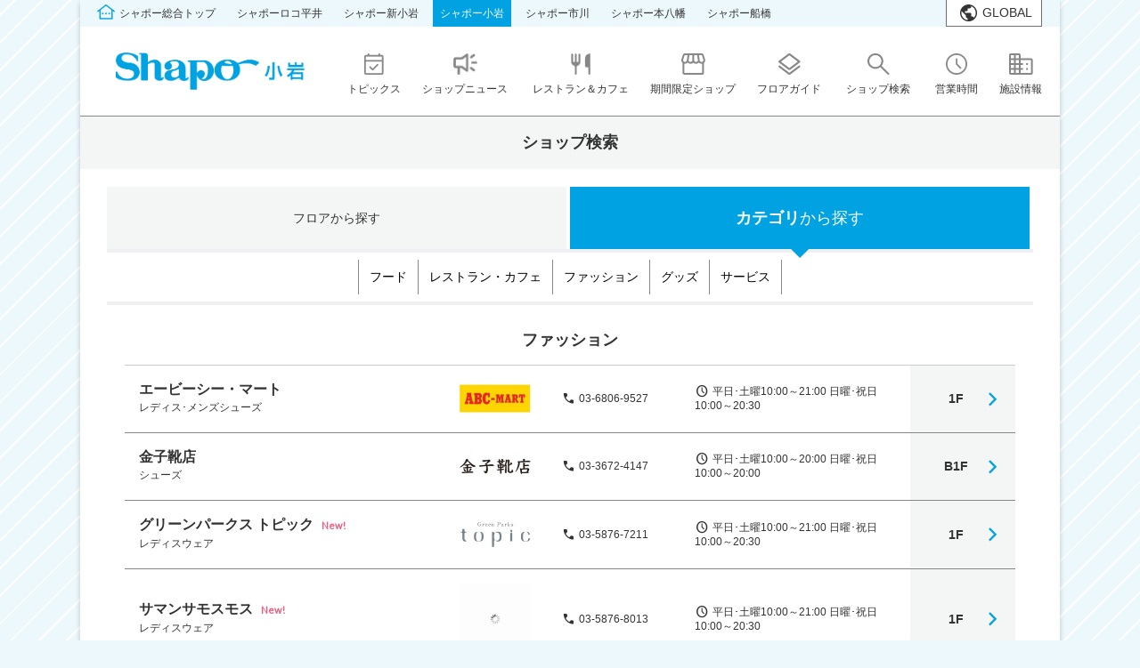

--- FILE ---
content_type: text/html;charset=utf-8
request_url: https://shapo.jrtk.jp/koiwa/shop/index.jsp?bf=6&cat=3
body_size: 13726
content:
<!doctype html>
<html lang="ja"><head>
<meta charset="utf-8">
<title>ショップガイド-カテゴリー検索｜シャポー小岩 | JR総武線小岩駅直結のショッピングセンター</title>
<meta name="Description" content="シャポー小岩、ショップガイド-カテゴリー検索のページです。シャポー小岩はJR総武線小岩駅直結の、スーパーや生鮮食品、ファッション、日用雑貨、カフェ、レストラン、サービスなど、毎日のお買物に便利なショッピングセンターです。">
<meta name="Keywords" content="ショップガイド-カテゴリー検索,シャポー小岩 | JR総武線小岩駅直結のショッピングセンター">
<meta property="og:type" content="website"/>
<meta property="og:title" content="ショップガイド-カテゴリー検索｜シャポー小岩 | JR総武線小岩駅直結のショッピングセンター"/>
<meta property="og:description" content="シャポー小岩、ショップガイド-カテゴリー検索のページです。シャポー小岩はJR総武線小岩駅直結の、スーパーや生鮮食品、ファッション、日用雑貨、カフェ、レストラン、サービスなど、毎日のお買物に便利なショッピングセンターです。"/>
<meta property="og:site_name" content="シャポー"/>
<meta name="twitter:card" content="summary" />
<meta name="twitter:title" content="ショップガイド-カテゴリー検索｜シャポー小岩 | JR総武線小岩駅直結のショッピングセンター" />
<meta name="twitter:description" content="シャポー小岩、ショップガイド-カテゴリー検索のページです。シャポー小岩はJR総武線小岩駅直結の、スーパーや生鮮食品、ファッション、日用雑貨、カフェ、レストラン、サービスなど、毎日のお買物に便利なショッピングセンターです。" />
<meta property="og:image" content="https://shapo.jrtk.jp/cmsdata/img/default_bg_logo.png"/>
<meta name="twitter:image" content="https://shapo.jrtk.jp/cmsdata/img/default_bg_logo.png" />
<link href="https://shapo.jrtk.jp/cmsdata/css/default.css?" rel="stylesheet" type="text/css" media="all">
<!--<link href="https://shapo.jrtk.jp/cmsdata/lib/swiper/swiper.css" rel="stylesheet" type="text/css" media="all">-->
<!--<link rel="stylesheet" href="https://cdn.jsdelivr.net/npm/swiper@8/swiper-bundle.min.css" />-->
<link rel="stylesheet" href="https://cdn.jsdelivr.net/npm/swiper@8/swiper-bundle.min.css"/>

<script type="text/javascript" src="https://code.jquery.com/jquery-3.6.1.min.js"></script>
<script type="text/javascript" src="https://shapo.jrtk.jp/cmsdata/js/jquery-plugin.js"></script>

<!--<script type="text/javascript" src="https://shapo.jrtk.jp/cmsdata/lib/swiper/swiper.jquery.min.js"></script>-->
<!--<script src="https://cdn.jsdelivr.net/npm/swiper@8/swiper-bundle.min.js"></script>-->
<script src="https://cdn.jsdelivr.net/npm/swiper@8/swiper-bundle.min.js"></script>
<script src="https://shapo.jrtk.jp/cmsdata/js/swiper_plugin.js"></script>

<script type="text/javascript" src="https://shapo.jrtk.jp/cmsdata/js/log.js"></script>
<script type="text/javascript" src="https://shapo.jrtk.jp/cmsdata/js/jquery.lazyload.min.js"></script>
<meta name="viewport" content="width=1200" />
<link rel="apple-touch-icon" href="https://shapo.jrtk.jp/cmsdata/img/webclip.png">

</head>

<body id="koiwa" class="view shop index bf6 pc gn_off">
<!-- Google Tag Manager (noscript) -->
<noscript><iframe src="https://www.googletagmanager.com/ns.html?id=GTM-K6WCG3V"
height="0" width="0" style="display:none;visibility:hidden"></iframe></noscript>
<!-- End Google Tag Manager (noscript) -->

<div id="main">
<header id="main_header">
<h1>ショップガイド-カテゴリー検索｜シャポー小岩 | JR総武線小岩駅直結のショッピングセンター</h1>

<div class="sc_header_top_navi">
<div class="inner">
    <ul class="sc_navi">
        <li class="all"><a href="/"><span>シャポー総合トップ</span></a></li>
        <li class="hirai"><a href="/hirai/">シャポーロコ平井</a></li>
		<li class="shinkoiwa"><a href="/shinkoiwa/">シャポー新小岩</a></li>
        <li class="koiwa"><a href="/koiwa/">シャポー小岩</a></li>
        <li class="ichikawa"><a href="/ichikawa/">シャポー市川</a></li>
        <li class="motoyawata"><a href="/motoyawata/">シャポー本八幡</a></li>
        <li class="funabashi"><a href="/funabashi/">シャポー船橋</a></li>
    </ul><!-- / .sc_navi -->
    
 </div>   
</div>

<div class="inner header_wrap">

<div class="lang_btn"><a href="#">GLOBAL</a></div>
<ul class="multilang_list" style="display: none;">
    <li><a class="cl-norewrite" href="/">日本語</a></li>
    <li><a href="https://shapo-jrtk-jp-e.athp.transer.com/">English</a></li>
    <li><a href="https://shapo-jrtk-jp-c.athp.transer.com/">簡体中文</a></li>
    <li><a href="https://shapo-jrtk-jp-t.athp.transer.com/">繁體中文</a></li>
    <li><a href="https://shapo-jrtk-jp-k.athp.transer.com/">한국어</a></li>
</ul>

<!---->

<p class="header_logo">
<a href="https://shapo.jrtk.jp/koiwa/"><img src="[data-uri]
L0lEQVR4nO2d/ZEaubrGG5f/Z04AUzMnArMRDI7AbABTxhGYjcA4gsURmDkEcJgIFiK4EIGHSwB3
iIBbmn00q2la/SG9Uqvh+VVx1mdrDf0h6X30fql3PB4zKXqL/VWWZYMsy27x0f+/iid8FCv1P8f7
65XYhRFCCCGkEV4CobfYK+M/xEf9+Ub48R+yLNtANKh/bo731081/l5teov9OMuyscBXqetbUtgQ
Qgg5BxoLhN5ifwuDOg4gCOqwg2BYqn8e76+fXb+ot9iPsiz7r/D1bdWzOd5fb4S/lxBCCIlGbYEA
b8Eky7LPib2eR4iFZVOxgJCIEhsfhK9JeT6GFAmEEEK6SqVAgBGdJSgM8hwgFGZNDLORN5EhVCLl
GVGejoGPh4MQQghpi1KBABf8PMuyvuP16XDACkmImyKDibDFrZHgOPTc1a8hFJZN/yKu5ZfHb5v8
cby/ngl9FyGEEBINq0DoLfbTLMu+OV7IgxIWPgl72NmPIBZcvRcqH2DS9Dp6i7367+8cf9Nkfby/
Hgp8DyGEEBKVQoHQW+znjkZ5hwQ90Ux+iIUxciBc3P+PuK5a7n5BgaDKNXsS30MIIYTE5F3+t3qL
vWsi4hYxd/EyP2XYlav+eH+t3P9fkG/QhE8qxNFb7LmbJ4QQQmrwRiDAgP7p8OB2yNoPnpB3vL+e
I0/hR8O/qvIo/kLfA0IIIYSU8CoQ4MafOz6s2u57CeBRUJ6OjxAnTfiJkk1CCCGEWDA9CK7x/W1b
3QPxuwPkGDRh1Mb1EkIIIV3hRSDAezBxvGZXr4MI8CaMUDlBCCGEEAG0B2Hk0esgiW6Bx/vrMUUC
IYQQIoMWCD6Je8l0CqRIIIQQQmR4h/CCc81/aucNUCQQQggh/rwzziFwAq2JkwIiYcvxQQghhLjx
Dq2MfUi1ZHDk0FCJEEIIuXgyCIQrzyeRZMng8f76yTO3ghBCCLlY3gt4AD6rg51gkJNCnebYW+zX
UucqtIFx0mWe59TyPwgJCTq9msezD2pscDZIpH7Gn59SXKvqgAZvVzW8vvpeuUYQL94LPb5lwqEG
dSrlXwlcRyU4XnuABeC2qnFVb7HPkGuxwumZSS4GWNjM47y14Kkj3HY4Klx/Vm015iLxwJgZ4jNw
bOKWFY0xzJs1jOgKYyqZaqzs7f0P8HE6/t5YI56Me6VoILXoZf/5X6mTCx+QHJgcvcV+k5tg34/3
11PbdcY8zRGiYIwDpXxRi960bQOKe9KLWyjvzRZNuoIseMYJol3suql3zcoobLpiEDBu9NhxFQSu
6PG0bMPDAE/hyBBFrn1p6nCAWFhi/nTSo0LCIykQMkyyKIc2NUGFQLIs+2b8lVYFgtG5chxoIVRC
YRTrPeB+9OIuIXSaosbdDIu7yD1LjoFEeNRGISWDAMM49pwL21w/lkrvWwVreOSCdomFl2AMQeDk
IRBibYijpNZu0i5KIMwdj3e2ccAudpbKuzV2gzpeOSubCKEEgiEMJoF3CBnewzDk7hGL+7RmJ86D
jgHjY6J3vFdGXNll0TxAKJS+3zr0Fvujz99PnEc8o9Y8TcbYcV171riHZcn3jzzOmMkQ3ppKCgVD
FIxa8JJUcYBXYcYwBMkgEPK7ayl2WAA6p0pDCAS4T2eRF4UgIqHB4n7AzsQpP8LYXTYVVGrsTWzG
o+ZvSwvnFFnjOUUzBhDJM49nu8U11xY3vcV+gvHqKsp3OLHWSVBhHE8SFQU2kghXknZRAmEYIYnv
wXBvJi8WhN3L/4aRbMtdLSoSCsI1NtZYVL3d2cZR5E3DFw8wJk5jzkgUu6qbOOrArsCj0oQrAff0
DxiDoHNTwFArfvMQm0vPZ/VY92h7w2s5bjl84Et0EUnSQQkENZD/L+IV6ax7XXKUnEIVFgiHCOGE
KpQRGvgYgIYLbJCEVcdd/Rb5GCJxd2HPQmkuTBMM1/XYcbxtYfxCJXy6CLwinASC4HXsMJ4Kr6G3
2I9bzMUJyR8phY2zv5/1zFI9d9aCBvYpT5B77h2PR/WDy5YH9ME4FdK8ef3nTUzPQ0sJamtLfH4k
tAP5cby/djrSG8Zn1cDw/O7j3q+4FpexKuZFgZGREtQfpQUyrk+Jjq8Of/0AkSD27jB25oK7aG/B
JzC/3zwn9GcYe56Kmzrr4/21b9ddUUreo/i88sUIl77BZYNgyY9qfM/wBud5U0auBYK68J9iTyMM
h1zdcrABEEkg7LAjr4zPYwFaCiw+/266sDqIA42Xe7/ketRE++XwV9X4uZW4HsEERjEPQh7kvMwd
x8wXicQ8j7FThwfXZDqIqJWAaHn07NHQFYInPLvQMYFQGMqvKoO3fJeUQCj6njdr0ntc5BzumpTV
bx+DQX2+9Rb7g5HXELQcSZjGyT/qv0X81lfETZu0nzZcsi7j4jNi9qK7DiVweov9g4Obv4/xkmpD
L1HQRXToaKB/qgY7PvMqsDjI8P5VF9ed3jTUrelXIhGbIt/r8/G65qt6ng0valbkNcV81ON3aDQd
C7mZSVIckDiYnRRngaoZQtHHBP0EcTPHjiLVph9eWcEQcb4CoWnTn4nnLutOvRvX0EYJS8c8gA+B
ridJ1KLuISyVSHBqshRBHJjcaLGQnXZJfLaFKfFsYq15a0MMbFxDpvg7+n7erCMQg/pz1n1tSDxe
BYJyK0BVd9Fd1kfM9St2l+KubQ+8S+4E6SvXc51rMXo2+PIVRllSuPm4D9X1LC+lfAvCcuCYk6A8
V4Mm787T6yTFnWEkXwUAxENodkYodBNrnOF3/okd/9OV0jUvguKAnJzFMO7KuQUlqJ3ECAdIpZB1
61U9EIABduBVuGbDF9EotFED3zDBVDr0kThTx/fZh7Fv8qwkExK7xCM2Akl4MLEJ0EmUTcVCsm3z
SVzemb8GFfrjDN6BmgR/qiQW7GhaI0EFXnexlzyDQLrhUNHplk24g0v2IsAYdBXLdwhTVAJDdG7l
fXVJ9r6VWIDBV/PmC7wDNigOyCsnpzmq+CxckufQh17dg0pqY5JNc0TfP96BlLtVItFw4hmq6Boz
jxbfU4RlrLtjo0PiJSPtKRMFQvGlsynW+ElOvCfX6+DcEayI+itECO2d5d+PKlRml+jrWOqZ3E9X
kfTkSHg3PrXtXYqJYRxc6MP4leFz5oHJFkl9XVx/PqMMN3nUhkl5ClSZnfFpTRy0sT6r+a82Lir3
Dvl3JMeJByH7pwxoKFQrnAJaJNCT0B51cx9KwbiUSqQdeRjNLjJ3TFbMYPymRV4EwYTWrKibI4xu
3vAW/bsq8qWEGbq5Pgl2yJwIPotLYtZb7O+M8s9nJHmK9gkp6Qi7vrC1oBaFAiF7KxKkWqS2DUVC
u0g9c8kF46IEAkr7fFp/21zoUh0Ed0VzE6IkdPKfa+lsnjEFghM6pNk3/vxJeL7rPipFm95zOtpd
DFuI4QUlEo7312ryf+/WbVnpI/52Ma5lD3bC3ydxaJNkjXd2KU2Tcvh4cT5b5o6UQWytFFiwDLl/
SQmwgZFegzSF39uV8FBMrB4EE/RIWJ5JCdMHqFKq/HJWgtUHB1+vjVFfL8m5t8gtYuP5XsdmMiIW
Vak1oe2k0bWQAB1eWAKsFyWGOZTX6Mky929D/SYStBu3VW6bUg9C7gZVPGiAMplQyi4WX6nyK5E0
xl67M6N3vrhBv8Bx4BvqyYcYJJ9f26E/KaPOtaUZNoEQqkTcNs6YyJ6jtkDQqM5sx/vr2zMQCizn
KQGKdy3wVQefOKLRtvcSm++II1Bq+iG345MyhocEmgxJCRQammbYBEIowWgbZ3xvOWqFGIrAQS7z
Dh91qha6cccOeorNRKCnfmHmexVGZrxr7X5dmI/SnKHhYZJaVFNIHJbasao8hCu2Ka5N7BBDFA9C
7nCtLrJxFggaswc4OqnpA0O6sOMbs7TFjudhPxm6sjXy1BjnpocWBhqR8suO4RtrNwWC1Dxv3Zji
1FSprxswD6E2Ni9UbIEgbbMGHT+64KO3QDAx+39n/8R3b3PH/t4mlBx2h8NoWPZoAYf9POG9NjHY
3+vWMCOMoD1RdSbp7kITDFPhZS4LN7fhHLxcooYYUMJfWO4r3PG184gKhDxlD9pwv2gBMcAn9sLP
uuUKsLO6Rd5GVSip9Fhro+mN9jQNagqPnT7SG++rS0eTnxt6jp5jeIbiMyKwA0XP+xA4RLOxeNFY
gWIQVCCUkTvb/BUMmGHEUMWIAqEavK+x8X60oLsyzrp/068fO8z8p2nY4KXDmZkrEunY3nPmybec
74yrP2wlcE1hiKEeNi9UaI/SqkQgENCaQLABQ2QeVXprGPEQyv5G/UYqx7SmTv79mChBoNrxYpL5
GKCD9hbwvbw1xkLuz4t/phFggmI9bAY5hkAo8kJKNmJ7dqwEs4XhD5FDcc/JCYQ8MBAz9OoeomRO
ui3mgIumG8JVLI/wQlx84igOj5nkPWjwnmyxwLUpoK5oBEvhelKPtgSC9ftVsr1EZ03ktjX2SPQW
e1vPl5n02RRVNO6D0CZq93S8v1YP/HeoKSlY/9oQnID2hCzdzx7i4BE9Nf6l2npfujjA6XJPqByx
hdc+4NClX73FftZS6/BznTNstxsJjFvbZi+oQIAn1HZiqMRpsU5gY1D0TA5t9O5J3oNQhFJ3CD1I
NdDholAT4wAvn3DPGmr40soLS8Hi0LSkVAmFEXY9dRdVCmI7UmFMeleqse2uvVuz18RmP1oRCBBM
NhEwa6OvxrveYq9q3Y/4RHVf+ICHNRQ6N54CoQZqtwqPgesiqjLEPyovEMXBWxzFgeYGJ5XWHccS
HgfpBLyzEi0sna6FzRDHSu60rUF99PSJja2UfBc7tKB5l1NQ37p0opUhEiTDDSSHUrZKSGK36ooS
cgPWGJ/iKQ40/dgNn4TfZeslk4KVGRKblkugVYGA8WuzHUXHmgcDm3NbuCXqtZgUhRjG0mdwhwRN
L2asiw+KRChnxNazpxj9JSRQ7cMnTbtXOqKT8KT6BqTgQZASKfQeVABRbMtbiil0l5bTTT/Fqm7D
s7DZLzW/hpHKip/yOWBFAmGiDG7HFvM5BUIYIL58xcEDyxWtTIVbSk9qCA7fKiDzYCWpY8H7CZQb
S4kUesmqse2Kt5HHgE0gKIJvlmH4y7yHNxFt2zp/9EBRFUO/a42DBAYUJ3QBaHTkE1bQXHzZooVb
IeNqchNht2HukCXnTtteBKnnxvyaErCu2ERq7DDZsiTMMAlZIYQ8h6THiq3MMeiDkaZL19oxRNQz
8w6shEqEsho6IfGwtPzZl7a72En0V3lkKK2Ssg1oG5sJ22/2Q8X/EVb4b+onINsEQr9reQieX0ED
lgOx8U8CX8WELTttLA4SScivogBz71HgO7OW68+lfjt6rXqXgEC1ec3WLYWYyt6ZuDcdYVvfpOQo
lPVB+Npb7Jdd2P0JVF4wqegUqQWTu6m08HXjF8WIZ0Ji8qbF01UlxvuO3rJKyjaerWxK1XjuLfa2
I9DVmJxKlBnCTs1reqp2gb0p4zrJxVWNkuaYsKkv8j4CYUuXYCFsptNdynZhvm78k0ULp31KVTO0
dbqqhEBorRytC6gKmxLj2La4mqLHSxHeifsIKcwaeA2fQvY+gCencr5WtVq+6YjLzGfRYwJdMWwe
1V1sR21feVakHErmi5RxjG5kK0ru6rKm98AOds9lBq9VcYV3ZztYyTlxX903zlb4mXq+QRF1zmL4
3IEOiz7qnxnHxUh5ECg07OwCfGdZmZjvLtm6i8ICK5GL0IfBjomvx+JA70El8xIDmYq4KrNzjUsN
e4u9uudfNUIKyeZp1T2s6VsLk7YWUKauuyLW59uRUrs3kt05sQtuLZlNmBDitMzj5/Pc6hwWMxHq
ahptQwJXq2+fjwnXkUrGFkOYjLgq8SKo6/7N4SurxoS6948pb1KbnOb4M1GR4LOYdKZSo+OIjBuI
A6kDulJA7cYfBK9jazsNU6AqZVoVg4WRlHjXN4hXx8A3xPhw6SeQ1kGNjeP9tfJKfs/959PExFV+
3Kn5OXRJnEUOgc1L2InW802Pe/4Jt0kSVJTMVPGDqr8USbfXxNeLgOYqmzMSBxrJ+VRmnH0M97Zu
+2Y0nskbARemoc+FQejUJ7FS9TxgaKEBMJq/wXA+RGoLXhsIgQfs7n9X79czib1ofCjbM+iC/Wkq
EDLkJGzaPtQJBsPVNbOl96ASycqOl4OEXBtaYSH/H8GjeJOhIjmqCX/Ydjl47q478sYuYBgBX89I
P2QCMdYPnxa2W+YduIFxOki4Y+8Eu3tv1z/mt54L+jTbznQqripztKF2cRuUfkQ3tJjcK8c4+cuC
x9LGv8GzVO9wk3uXK6HOcho1Zp5wmFCthR8hLd9dnhP47Ze65QhKfwIB5ErVTqxJedXJtTm6V8e9
xT7zbCV9J1WDbgLB5CM+HvBcuIY4kvKzw7VJXt8E62sTb8lV4JbptTZr75F57BKb7BvJi9NYcTjE
Jn0OuBl3+Kz2g0Dy4OvAwEK5hAFWp5c9G4N4GeCQkD7CVDN8/8pI5HmCQb5C2eqoJWGgjYeeE4PQ
SZFqPPYW+x+O5148lLm50SHQ1Uh7xdchEtRc+9P1O7DGnJwy54pAHsuPLu0Az5xOtNiH4GgaSvlQ
0pchGu+P99cjT6N7g0V/ioU1yI4LaqrszOwqDlD9XS5rLDt5rC4f8K6eoWxNI/w64WC0pJrf5Onj
Plzu5YDn4Gt4NK/lnPCmzHPGI9YiNG0oinZV49m4HxdKhUddlOBUBr6izK0Ktb5kviLBUxxozyPL
ogODcVtlUH17epAavIQYMInneCmuBkgfS6kU/1bvEH2yNDFQRnXbQpZwcM1ETYy50Ol/Ns9A3q02
TahnuC6ze63Fh9Dx9ah8wi43syw4UbKM1T1ht18VOvsBd2WpsfQMw4mIA40yqshZWnoI/J/o6ura
sKZI/NVlDXHApOY4PHuGNxn6EeI1BwGL7hiL7tTTEH3A5xvikFu8NL3YPhecf6DjLbf4SMW/1eQe
nUO8EC1tXUNCdXhjDJURQghJMhfBhQdLOdRMKAxSZjSi7RjhtZlUiLJh1e4Kc9j1uYiKAw3m3xAi
aOYo+L/CkzhpsvHA85g4iKVdzPAp+RucjeDsvTyDjWAynCQp6lpmY1JJtCHVC3BMQ1Ppgu0oY4gr
adf/2jKxRi32HlhXJMnNHBf+2r8fe7GBKMtKRIJ6D78gFFeG0Na5Gz7z9Y/QZWfwJqzw3lze3Uts
FofrKMO9LBL/8FiMHb2PJ94qEp2lY07OuZweewh8iOCgztyzVjFAKEwgFEb4hNq5SrLDxD7LY1cb
uKKbUui6xe8NI4uEbZ1dIq5Nn6suzaGtMiyIhOeKuP0nwfm4g5ctihiC0Z0iWXXiaMTv8PmJkKZp
yGstfgXs4D0tFB0kKitHgXAu5esqjBisigEivXLDXtkHQU0UtWCpZMYsy/6VZdkXVD5ItFSV5BGN
LW7PVRxosJDfCtXPK76UGQftHkb8OyQ7XEvtDmPwEH0JcE2tVrvgvoaBd0RqDn/HnIl+r1hblAtf
jeXfPXonfDAEw11DcXDA737Ec5hTHCRB09yfLdZ/JpEK0jsej87fhsSfIT6DyGVpOwyilbTi94zh
mhyO99dBs+A9ewU0zsw2TmWTSJbUPMLr45vQ6pqEZlK5m+4t9u6T5i3f69T4C5T25knWhY5KA13m
WutIWgd2RhI1DUqiNOgDsOmyqMOamm88+BxStGO9zNumk9/0EgiWHx4aiYb6Im49JvoONfL6s8JZ
2UEzirEoS5x+F2UBglDQi2qVIdnBmDobCCzkY0MgNjVeWyOGLPYujefQ1P1e+5nEFgjZ20OqJh4i
6BGGsTMudCyeA+Nz1TCXaW0kRW8gCughIKQG4gKh1o8WqxeTTivCtjGer/mc9SIZRFwZKrjs3b4u
1KHfLwyq9nBdWY6v3mjR2USttyEQcr9/a3jtBgU14VpU6+e9Osc5Zdl5ZTE2EIRcAq0IBEK6TNsC
gRBCYuByWBMhhBBCzhwKBEIIIYScQIFACCGEkBMoEAghhBByAgUCIYQQQk6gQCCEEELICRQIhBBC
CDmBAoEQQgghJ1AgEEIIIeQECgRCCCGEnECBQAghhJATKBAIIYQQcgIFAiGEEEJOoEAghBBCyAkU
CIQQQgg5gQKBEEIIISdQIBBCCCHkBAoEQgghhJxAgUAIIYSQEygQCCGEEHICBQIhzTnwmRFCzh0K
BEKasxF6Zk989oSQVHnPN0NIY2ZZlq0EHtuSj54QkiRZlv0/kVWKH/RlAVAAAAAASUVORK5CYII=
" alt="シャポー小岩"></a>
</p>

<div class="btn_menu sp_view off">MENU</div>

<div class="header_glo">
<nav><!--grobal navi-->
<ul class="glo_menu_list">
<li class="glo_menu_items"><a data-value="1" class="glo_menu_inner" href="https://shapo.jrtk.jp/koiwa/event/eventnews.jsp"><span>トピックス</span></a></li><li class="glo_menu_items"><a data-value="2" class="glo_menu_inner" href="https://shapo.jrtk.jp/koiwa/shop/index.jsp?bf=2"><span>ショップニュース</span></a></li>
<li class="glo_menu_items"><a data-value="3" class="glo_menu_inner" href="https://shapo.jrtk.jp/koiwa/shop/gourmet/"><span>レストラン＆カフェ</span></a></li><li class="glo_menu_items"><a data-value="4" class="glo_menu_inner" href="https://shapo.jrtk.jp/koiwa/event/eventnews.jsp?cat=2"><span>期間限定ショップ</span></a></li><li class="glo_menu_items"><a data-value="5" class="glo_menu_inner" href="https://shapo.jrtk.jp/koiwa/shop/floor.jsp"><span>フロアガイド</span></a></li>
<li class="glo_menu_items"><a data-value="6" class="glo_menu_inner" href="https://shapo.jrtk.jp/koiwa/shop/index.jsp?bf=8"><span>ショップ検索</span></a></li>
<li class="glo_menu_items"><a data-value="7" class="glo_menu_inner" href="https://shapo.jrtk.jp/koiwa/shop/hours.jsp"><span>営業時間</span></a></li><li class="glo_menu_items"><a data-value="8" class="glo_menu_inner" href="https://shapo.jrtk.jp/koiwa/shop/access.jsp"><span>施設情報</span></a></li></ul>
</nav>


</div><!--//header_glo-->
</div><!--//inner-->
</header>
<div id="ViewToken" style="display:none">cd1e407e5f269a670f4e9070d7a9f5f1</div>



<div class="AllPageBnr">
<div class="bnr_title"><p>重要なお知らせ</p></div>
<div class="bnr_list">
</div>
</div>
<script>
$(function(){
    //1件もなければ非表示
    if(($('.AllPageBnr .bnr_item').length) <= 0){
        $('.AllPageBnr').hide();
    }else{
//TOPページ以外
    if(($('body.bf0').length) <= 0){
        $('.AllPageBnr').addClass('other_page');//class付与
        $('.bnr_title').hide();//タイトル非表示
        $('.bnr_list .bnr_item:gt(0)').hide();//1件残して非表示
    }else{
    $('.bnr_title').fadeIn();
    
    }
    $('.bnr_list').fadeIn();
    
    }
});
</script>
<style>
/*
.AllPageBnr {
}
.AllPageBnr .inner .bnr{
	text-align: center;
	padding:10px;
	border-bottom: 1px solid #d9d9d9;
    margin: 0 -30px;
}

.sp .AllPageBnr .inner .bnr{
	padding:0 10px 10px;
    margin: 0 -12px;
}
    
.AllPageBnr a{
	background: #ffffff;
	color:#333;
}
*/
</style><div id="contents">

<h2 class="shopguidetitle">ショップ検索</h2>
<div class="inner">
<div id="contents-main"  class="shopnavi cat all">

<script>
$(function(){
	if($('#contents-main').hasClass('floor')){
		$('.shop_guide_menu').find('li.floor').addClass('current');
	}else if($('#contents-main').hasClass('cat')){
		$('.shop_guide_menu').find('li.cat').addClass('current');
	}
});
</script>
<nav class="shop_guide_menu">
<ul>
<li class="floor"><a href="https://shapo.jrtk.jp/koiwa/shop/floor.jsp">フロア<em>から探す</em></a></li>
<li class="cat"><a href="https://shapo.jrtk.jp/koiwa/shop/index.jsp?bf=8">カテゴリ<em>から探す</em></a></li>
</ul>
</nav>
<div id="category-navi">
<ul>
<li class="catttl"><a href="https://shapo.jrtk.jp/koiwa/shop/index.jsp?bf=6&cat=1">フード</a></li>
<li class="catttl"><a href="https://shapo.jrtk.jp/koiwa/shop/index.jsp?bf=6&cat=2">レストラン・カフェ</a></li>
<li class="catttl"><a href="https://shapo.jrtk.jp/koiwa/shop/index.jsp?bf=6&cat=3">ファッション</a></li>
<li class="catttl"><a href="https://shapo.jrtk.jp/koiwa/shop/index.jsp?bf=6&cat=4">グッズ</a></li>
<li class="catttl"><a href="https://shapo.jrtk.jp/koiwa/shop/index.jsp?bf=6&cat=5">サービス</a></li>
</ul>
</div><!--//category-navi-->
<div id="searchcat" class="search section">










































<div class="title">
  <h4>ファッション</h4>
</div>



<table summary="ショップ一覧" class="table01 table_shop_list">
<thead>
<tr>
  <th abbr="ショップ名" class="name" colspan="2">ショップ名</th>
  <th abbr="TEL" class="tel">TEL</th>
  <th abbr="営業時間" class="hour">営業時間</th>
  <th abbr="フロア" class="floor">フロア</th>
</tr>
</thead>
<tbody>

<tr>
<td class="name">
<p><a href="https://shapo.jrtk.jp/koiwa/shop/index.jsp?bf=1&amp;fmt=6&amp;shopid=1212" class="shopurl">エービーシー・マート</a>
</p>
<p class="biz">レディス･メンズシューズ</p>
</td>
<td class="logo">
<a href="https://shapo.jrtk.jp/koiwa/shop/index.jsp?bf=1&amp;fmt=6&amp;shopid=1212"><img class="lazy" data-original="https://shapo.jrtk.jp/photo/1177-150.jpg" src="https://shapo.jrtk.jp/cmsdata/img/spinner.gif" onerror="this.onerror=null;this.style.display='none';" /></a>
</td>
<td class="tel"><p>03-6806-9527</p></td>
<td class="hour"><p>平日･土曜10:00～21:00
日曜･祝日10:00～20:30</p></td>
<td class="floor">
<p><a href="">1F</a></p></td>
</tr>


<tr>
<td class="name">
<p><a href="https://shapo.jrtk.jp/koiwa/shop/index.jsp?bf=1&amp;fmt=6&amp;shopid=1236" class="shopurl">金子靴店</a>
</p>
<p class="biz">シューズ</p>
</td>
<td class="logo">
<a href="https://shapo.jrtk.jp/koiwa/shop/index.jsp?bf=1&amp;fmt=6&amp;shopid=1236"><img class="lazy" data-original="https://shapo.jrtk.jp/photo/1222-150.jpg" src="https://shapo.jrtk.jp/cmsdata/img/spinner.gif" onerror="this.onerror=null;this.style.display='none';" /></a>
</td>
<td class="tel"><p>03-3672-4147</p></td>
<td class="hour"><p>平日･土曜10:00～20:00
日曜･祝日10:00～20:00</p></td>
<td class="floor">
<p><a href="">B1F</a></p></td>
</tr>


<tr>
<td class="name">
<p><a href="https://shapo.jrtk.jp/koiwa/shop/index.jsp?bf=1&amp;fmt=6&amp;shopid=1288" class="shopurl">グリーンパークス トピック</a>
<span class="ico_new2">New!</span></p>
<p class="biz">レディスウェア</p>
</td>
<td class="logo">
<a href="https://shapo.jrtk.jp/koiwa/shop/index.jsp?bf=1&amp;fmt=6&amp;shopid=1288"><img class="lazy" data-original="https://shapo.jrtk.jp/photo/6652-150.jpg" src="https://shapo.jrtk.jp/cmsdata/img/spinner.gif" onerror="this.onerror=null;this.style.display='none';" /></a>
</td>
<td class="tel"><p>03-5876-7211</p></td>
<td class="hour"><p>平日･土曜10:00～21:00
日曜･祝日10:00～20:30</p></td>
<td class="floor">
<p><a href="">1F</a></p></td>
</tr>


<tr>
<td class="name">
<p><a href="https://shapo.jrtk.jp/koiwa/shop/index.jsp?bf=1&amp;fmt=6&amp;shopid=1274" class="shopurl">サマンサモスモス</a>
<span class="ico_new2">New!</span></p>
<p class="biz">レディスウェア</p>
</td>
<td class="logo">
<a href="https://shapo.jrtk.jp/koiwa/shop/index.jsp?bf=1&amp;fmt=6&amp;shopid=1274"><img class="lazy" data-original="https://shapo.jrtk.jp/photo/6617-150.jpg" src="https://shapo.jrtk.jp/cmsdata/img/spinner.gif" onerror="this.onerror=null;this.style.display='none';" /></a>
</td>
<td class="tel"><p>03-5876-8013</p></td>
<td class="hour"><p>平日･土曜10:00～21:00
日曜･祝日10:00～20:30</p></td>
<td class="floor">
<p><a href="">1F</a></p></td>
</tr>


<tr>
<td class="name">
<p><a href="https://shapo.jrtk.jp/koiwa/shop/index.jsp?bf=1&amp;fmt=6&amp;shopid=1275" class="shopurl">チュチュアンナ</a>
</p>
<p class="biz">靴下・インナー・ウェア</p>
</td>
<td class="logo">
<a href="https://shapo.jrtk.jp/koiwa/shop/index.jsp?bf=1&amp;fmt=6&amp;shopid=1275"><img class="lazy" data-original="https://shapo.jrtk.jp/photo/7870-150.jpg" src="https://shapo.jrtk.jp/cmsdata/img/spinner.gif" onerror="this.onerror=null;this.style.display='none';" /></a>
</td>
<td class="tel"><p>03-6657-8122</p></td>
<td class="hour"><p>平日･土曜10:00～21:00
日曜･祝日10:00～20:30</p></td>
<td class="floor">
<p><a href="">1F</a></p></td>
</tr>


<tr>
<td class="name">
<p><a href="https://shapo.jrtk.jp/koiwa/shop/index.jsp?bf=1&amp;fmt=6&amp;shopid=1233" class="shopurl">ティーハウス</a>
<span class="ico_new2">New!</span></p>
<p class="biz">レディスファッション</p>
</td>
<td class="logo">
<a href="https://shapo.jrtk.jp/koiwa/shop/index.jsp?bf=1&amp;fmt=6&amp;shopid=1233"><img class="lazy" data-original="https://shapo.jrtk.jp/photo/1216-150.jpg" src="https://shapo.jrtk.jp/cmsdata/img/spinner.gif" onerror="this.onerror=null;this.style.display='none';" /></a>
</td>
<td class="tel"><p>03-6458-0883</p></td>
<td class="hour"><p>平日･土曜10:00～20:00
日曜･祝日10:00～20:00</p></td>
<td class="floor">
<p><a href="">B1F</a></p></td>
</tr>


<tr>
<td class="name">
<p><a href="https://shapo.jrtk.jp/koiwa/shop/index.jsp?bf=1&amp;fmt=6&amp;shopid=1203" class="shopurl">パスピエ</a>
</p>
<p class="biz">レディスファッション</p>
</td>
<td class="logo">
<a href="https://shapo.jrtk.jp/koiwa/shop/index.jsp?bf=1&amp;fmt=6&amp;shopid=1203"><img class="lazy" data-original="https://shapo.jrtk.jp/photo/1159-150.jpg" src="https://shapo.jrtk.jp/cmsdata/img/spinner.gif" onerror="this.onerror=null;this.style.display='none';" /></a>
</td>
<td class="tel"><p>03-3672-0406</p></td>
<td class="hour"><p>平日･土曜10:00～21:00
日曜･祝日10:00～20:30</p></td>
<td class="floor">
<p><a href="">1F</a></p></td>
</tr>



</tbody>
</table>


<div id="shop-icon">
<ul class="desc">
<!--<li><span class="ico_coupon">クーポン</span>…クーポン掲載ショップ</li>-->
<li><span class="ico_jobs">求人</span>…求人情報掲載ショップ</li>
<li><span class="ico_new2">New!</span>…一週間以内の新しい情報があるショップ</li>
</ul>
</div><!--//sshop-icon-->

</div>
</div><!--//contents-main-->
</div><!--//inner-->




</div><!--//contents-->

<div class="main_banner_area">
<div class="bnr_wrap">
	<section class="bnr_swiper" id="banner">
		<section class="swiper-container">
		<ul class="swiper-wrapper">
			<li><a href="https://shapo.jrtk.jp/koiwa/event/item_eventnews.jsp?id=1682"><img class="swiper-lazy" src="https://shapo.jrtk.jp/cmsdata/img/spacer.gif" data-src="https://shapo.jrtk.jp/photo/16377-720.jpg" alt="JRE CARD 新規入会キャンペーン"/><div class="swiper-lazy-preloader"></div>
</a></li>
<li><a href="https://shapo.jrtk.jp/shapokoiwa_kawaraban_2/"><img class="swiper-lazy" src="https://shapo.jrtk.jp/cmsdata/img/spacer.gif" data-src="https://shapo.jrtk.jp/photo/16410-720.jpg" alt="冬の贈りもの"/><div class="swiper-lazy-preloader"></div>
</a></li>
<li><a href="https://shapo.jrtk.jp/shapokoiwa_kawaraban/"><img class="swiper-lazy" src="https://shapo.jrtk.jp/cmsdata/img/spacer.gif" data-src="https://shapo.jrtk.jp/photo/16413-720.jpg" alt="冬を楽しもう"/><div class="swiper-lazy-preloader"></div>
</a></li>
<li><a href="https://shapo.jrtk.jp/koiwa/event/item_eventnews.jsp?id=1681"><img class="swiper-lazy" src="https://shapo.jrtk.jp/cmsdata/img/spacer.gif" data-src="https://shapo.jrtk.jp/photo/16364-720.jpg" alt="11月お買い物カレンダー"/><div class="swiper-lazy-preloader"></div>
</a></li>
<li><a href="https://shapo.jrtk.jp/koiwa/event/item_eventnews.jsp?id=1661"><img class="swiper-lazy" src="https://shapo.jrtk.jp/cmsdata/img/spacer.gif" data-src="https://shapo.jrtk.jp/photo/16259-720.jpg" alt="シャポー小岩　健康WEEKs"/><div class="swiper-lazy-preloader"></div>
</a></li>
<li><a href="https://shapo.jrtk.jp/koiwa/event/item_eventnews.jsp?id=1670"><img class="swiper-lazy" src="https://shapo.jrtk.jp/cmsdata/img/spacer.gif" data-src="https://shapo.jrtk.jp/photo/16287-720.jpg" alt="ごほうび11月"/><div class="swiper-lazy-preloader"></div>
</a></li>
<li><a href="https://shapo.jrtk.jp/koiwa/event/item_eventnews.jsp?id=1650"><img class="swiper-lazy" src="https://shapo.jrtk.jp/cmsdata/img/spacer.gif" data-src="https://shapo.jrtk.jp/photo/16198-720.jpg" alt="JRE POINTの利用で10万名さまにポイントが当たる大抽選会！"/><div class="swiper-lazy-preloader"></div>
</a></li>
<li><a href="https://shapo.jrtk.jp/koiwa/event/item_eventnews.jsp?id=1627"><img class="swiper-lazy" src="https://shapo.jrtk.jp/cmsdata/img/spacer.gif" data-src="https://shapo.jrtk.jp/photo/16000-720.jpg" alt="えっ新規入会で200ポイント"/><div class="swiper-lazy-preloader"></div>
</a></li>
<li><a href="https://shapo.jrtk.jp/shapowell/"><img class="swiper-lazy" src="https://shapo.jrtk.jp/cmsdata/img/spacer.gif" data-src="https://shapo.jrtk.jp/photo/15821-720.jpg" alt="健康習慣化サービス「シャポウェル」参加者募集中！"/><div class="swiper-lazy-preloader"></div>
</a></li>
<li><a href="https://shapo.jrtk.jp/koiwa/shop/jrepoint/"><img class="swiper-lazy" src="https://shapo.jrtk.jp/cmsdata/img/spacer.gif" data-src="https://shapo.jrtk.jp/photo/10820-720.jpg" alt="ダブルポイント"/><div class="swiper-lazy-preloader"></div>
</a></li>
<li><a href="https://shapo.jrtk.jp/koiwa/event/item_eventnews.jsp?id=576"><img class="swiper-lazy" src="https://shapo.jrtk.jp/cmsdata/img/spacer.gif" data-src="https://shapo.jrtk.jp/photo/13282-720.jpg" alt="シャポー小岩2倍デー　５のつく日はシャポー小岩へ"/><div class="swiper-lazy-preloader"></div>
</a></li>
</ul>
        <div class="swiper-pagination"></div>
        <div class="swiper-button-next"></div>
        <div class="swiper-button-prev"></div>
		</section>
	</section>
    
	<section class="bnr_swiper" id="mediumbanner">
		<ul>
			<li><a href="https://page.line.me/uvs1403o"><img class="lazy" src="https://shapo.jrtk.jp/cmsdata/img/spacer.gif" data-original="https://shapo.jrtk.jp/photo/11567-280.jpg" alt="シャポー小岩　LINE友だち募集中！"/>
</a></li>
<li><a href="https://shapo.jrtk.jp/koiwa/shop/jrepoint/"><img class="lazy" src="https://shapo.jrtk.jp/cmsdata/img/spacer.gif" data-original="https://shapo.jrtk.jp/photo/11160-280.jpg" alt="Wポイント"/>
</a></li>
</ul>
	</section>
</div>
<section class="bnr_swiper smallbanner" id="smallbanner1">
    <section class="swiper-container">
        <ul class="swiper-wrapper">
        <li><a href="https://www.instagram.com/shapo_official_/?hl=ja" target="_blank"><img class="swiper-lazy" src="https://shapo.jrtk.jp/cmsdata/img/spacer.gif" data-src="https://shapo.jrtk.jp/photo/2902-300.jpg" alt="シャポーインスタ"/><div class="swiper-lazy-preloader"></div>
</a></li>
<li><a href="https://shapo.jrtk.jp/sustainability/"><img class="swiper-lazy" src="https://shapo.jrtk.jp/cmsdata/img/spacer.gif" data-src="https://shapo.jrtk.jp/photo/14531-300.jpg" alt="シャポーのSASTAINABILITY"/><div class="swiper-lazy-preloader"></div>
</a></li>
<li><a href="https://shapo.jrtk.jp/character/"><img class="swiper-lazy" src="https://shapo.jrtk.jp/cmsdata/img/spacer.gif" data-src="https://shapo.jrtk.jp/photo/2903-300.jpg" alt="シャポーキャラクター"/><div class="swiper-lazy-preloader"></div>
</a></li>
<li><a href="https://www.youtube.com/playlist?list=PLQNAvYV8bHIjk2plKRYlVpzg7mO0h6AVk" target="_blank"><img class="swiper-lazy" src="https://shapo.jrtk.jp/cmsdata/img/spacer.gif" data-src="https://shapo.jrtk.jp/photo/2904-300.jpg" alt="江戸川探訪"/><div class="swiper-lazy-preloader"></div>
</a></li>
<li><a href="https://www.youtube.com/playlist?list=PLQNAvYV8bHIisCzJN0y63IR5n30MLVV1D" target="_blank"><img class="swiper-lazy" src="https://shapo.jrtk.jp/cmsdata/img/spacer.gif" data-src="https://shapo.jrtk.jp/photo/2905-300.jpg" alt="気になる調べ隊"/><div class="swiper-lazy-preloader"></div>
</a></li>
<li><a href="https://www.youtube.com/playlist?list=PLQNAvYV8bHIjSM4Vi1sLdV9n5RwVgMAYE" target="_blank"><img class="swiper-lazy" src="https://shapo.jrtk.jp/cmsdata/img/spacer.gif" data-src="https://shapo.jrtk.jp/photo/2906-300.jpg" alt="うた＆ダンス"/><div class="swiper-lazy-preloader"></div>
</a></li>
<li><a href="https://shapo.jrtk.jp/koiwa/shop/jrepoint/"><img class="swiper-lazy" src="https://shapo.jrtk.jp/cmsdata/img/spacer.gif" data-src="https://shapo.jrtk.jp/photo/2915-300.jpg" alt="JREP入会受付中"/><div class="swiper-lazy-preloader"></div>
</a></li>
<li><a href="https://page.line.me/uvs1403o?openQrModal=true" target="_blank"><img class="swiper-lazy" src="https://shapo.jrtk.jp/cmsdata/img/spacer.gif" data-src="https://shapo.jrtk.jp/photo/2916-300.jpg" alt="LINE友だち募集"/><div class="swiper-lazy-preloader"></div>
</a></li>
</ul>
        <div class="swiper-button-next"></div>
        <div class="swiper-button-prev"></div>
    </section>
</section>
</div>




    <div class="footer shopsearch">
    <h4>SHOP SEARCH</h4>
    <div class="inner">
    <ul id="cat_title_list">
	<li class="catttl"><a href="https://shapo.jrtk.jp/koiwa/shop/index.jsp?bf=6&cat=1">フード</a></li>
<li class="catttl"><a href="https://shapo.jrtk.jp/koiwa/shop/index.jsp?bf=6&cat=2">レストラン・カフェ</a></li>
<li class="catttl"><a href="https://shapo.jrtk.jp/koiwa/shop/index.jsp?bf=6&cat=3">ファッション</a></li>
<li class="catttl"><a href="https://shapo.jrtk.jp/koiwa/shop/index.jsp?bf=6&cat=4">グッズ</a></li>
<li class="catttl"><a href="https://shapo.jrtk.jp/koiwa/shop/index.jsp?bf=6&cat=5">サービス</a></li>
</ul>
    </div>


    <h4 id="h4_shopsearch_tag"><a href="https://shapo.jrtk.jp/koiwa/shop/tag.jsp">TREND TAG</a></h4>
        <ul class="tag_list">
            










<li class="tag_list_name"><a href="https://shapo.jrtk.jp/koiwa/shop/tagitemlist.jsp?tagid=2937">フェア・キャンペーン</a></li>
            

<li class="tag_list_name"><a href="https://shapo.jrtk.jp/koiwa/shop/tagitemlist.jsp?tagid=3280">期間限定</a></li>
            

<li class="tag_list_name"><a href="https://shapo.jrtk.jp/koiwa/shop/tagitemlist.jsp?tagid=5193">季節限定</a></li>
            

<li class="tag_list_name"><a href="https://shapo.jrtk.jp/koiwa/shop/tagitemlist.jsp?tagid=2915">コスメ・メイク用品</a></li>
            

<li class="tag_list_name"><a href="https://shapo.jrtk.jp/koiwa/shop/tagitemlist.jsp?tagid=2916">ビューティケア</a></li>
            

<li class="tag_list_name"><a href="https://shapo.jrtk.jp/koiwa/shop/tagitemlist.jsp?tagid=5310">ファッション</a></li>
            

<li class="tag_list_name"><a href="https://shapo.jrtk.jp/koiwa/shop/tagitemlist.jsp?tagid=5529">ゴディバ</a></li>
            

<li class="tag_list_name"><a href="https://shapo.jrtk.jp/koiwa/shop/tagitemlist.jsp?tagid=5456">栗</a></li>
            

<li class="tag_list_name"><a href="https://shapo.jrtk.jp/koiwa/shop/tagitemlist.jsp?tagid=2917">新作ファッション</a></li>
            

<li class="tag_list_name"><a href="https://shapo.jrtk.jp/koiwa/shop/tagitemlist.jsp?tagid=5387">手土産</a></li>
            

</ul>
    </div>
<footer>


<div class="sc_foot_desc">
    <div class="footer_menu inner">
    <dl class="footer-seach">
    <dt>ショップ検索</dt>
    <dd>
    <ul>
    <li><a href="https://shapo.jrtk.jp/koiwa/shop/floor.jsp">フロアから探す</a></li>
    <li><a href="https://shapo.jrtk.jp/koiwa/shop/index.jsp?bf=8">カテゴリから探す</a></li>
    <!--<li><a href="https://shapo.jrtk.jp/koiwa/shop/gourmet/">レストラン＆カフェ</a></li>-->
    <li><a href="https://shapo.jrtk.jp/koiwa/shop/index.jsp?bf=4">ショップサービス一覧</a></li>
    <li><a href="https://shapo.jrtk.jp/koiwa/shop/index.jsp?bf=5">求人情報一覧</a></li>
    </ul>
    </dd>
    </dl>

    <dl class="footer-news">
    <dt>最新情報</dt>
    <dd>
    <ul>
    <li><a href="https://shapo.jrtk.jp/koiwa/event/eventnews.jsp">トピックス一覧</a></li>
    <!--<li><a href="https://shapo.jrtk.jp/koiwa/event/eventnews.jsp?cat=2">期間限定ショップ一覧</a></li>-->
    <li><a href="https://shapo.jrtk.jp/koiwa/shop/index.jsp?bf=2">ショップニュース</a></li>
    <li><a href="https://shapo.jrtk.jp/koiwa/shop/sale.jsp">セール</a></li>

    </ul>
    </dd>
    </dl>

    <dl class="footer-facility">
    <dt>施設情報</dt>
    <dd>
    <ul>
    <li><a href="https://shapo.jrtk.jp/koiwa/shop/hours.jsp">営業時間</a></li>
    <li><a href="https://shapo.jrtk.jp/koiwa/shop/access.jsp">施設情報</a></li>
    </ul>
    </dd>
    </dl>
    <dl class="footer-sc">
    <dt class="sc_logo"><a href="https://shapo.jrtk.jp/koiwa/">
    <img class="footer_sclogo" data-orglogo="https://shapo.jrtk.jp/shop/sclogoimg.jsp?scid=1" alt="シャポー小岩">
    </a></dt>
    <dd>
    <p class="sc_name">【シャポー小岩】</p>
    <p class="address">〒<span class="zip">133-0056</span> 東京都江戸川区南小岩7-24-15</p>
    <p class="tel">TEL:03-3673-8762 (受付時間：10:00~18:00)</p>

    <ul class="sns_link">
    <li class="instagram"><a href="https://www.instagram.com/shapo_official_/?hl=ja"><img class="lazy" src="https://shapo.jrtk.jp/cmsdata/img/spacer.gif" data-original="https://shapo.jrtk.jp/cmsdata/img/ico_insta.png" alt="instagram"></a></li><li class="line"><a href="https://line.me/R/ti/p/%40uvs1403o"><img class="lazy" src="https://shapo.jrtk.jp/cmsdata/img/spacer.gif" data-original="https://shapo.jrtk.jp/cmsdata/img/ico_line.png" alt="line"></a></li><li class="youtube"><a href="https://www.youtube.com/channel/UC7nsmOQ-4hPMYlDetdcnEOQ"><img class="lazy" src="https://shapo.jrtk.jp/cmsdata/img/spacer.gif" data-original="https://shapo.jrtk.jp/cmsdata/img/ico_youtube.png" alt="youtube"></a></li></ul>

    </dd>
    </dl>     
    </div>
</div>


<div class="footer_list brand_link">
<div class="inner">
<div class="brand_logo"><a href="/"><img class="lazy" data-original="https://shapo.jrtk.jp/cmsdata/img/main_logo.png" src="https://shapo.jrtk.jp/cmsdata/img/spacer.gif" alt="shapo"><span class="sp_view">シャポー総合トップ</span></a></div>

<dl class="sclist">
<dt class="sp_view">シャポー店舗一覧</dt>
<dd class="footer_sc_navi"></dd>
</dl>
    <script>
    $(function(){
       $('.footer_sc_navi').html($('.sc_header_top_navi .sc_navi').clone());
    })
    </script>

<dl class="kanren">
<dt>関連施設：</dt>
<dd>
<ul>
<li><a href="https://beans.jrtk.jp/" target="_blank">ビーンズ</a></li>
<li><a href="https://www.ecute.jp/akabane/" target="_blank">エキュート赤羽</a></li>
<li><a href="https://www.jrtk.jp/noborito/" target="_blank">味の食彩館のぼりと</a></li>
</ul>
</dd>
</dl>
    
</div>
</div>

<div class="ad_foot_desc">
<div class="inner">

<ul>
<!--<li><a href="https://shapo.jrtk.jp/koiwa/shop/jrepoint/">JRE POINT</a></li>-->
<li><a href="https://www.jrtk.jp/privacy/" target="_blank">プライバシーポリシー</a></li>
<li><a href="https://shapo.jrtk.jp/contact/?ref=koiwa" target="_blank">お問い合わせ</a></li>
<li><a href="https://shapo.jrtk.jp/cs/improved/?ref=koiwa" target="_blank">サービス向上委員会</a></li>
<li><a href="https://www.jrtk.jp/" target="_blank">株式会社ジェイアール東日本都市開発</a></li>
</ul>
    <div class="copyright">
    <p>Copyright &copy; JR East Urban Development Corporation</p>
    </div>
</div>
</div>

</footer>
</div><!--//main-->

<!--　cookie利用の文面
<div class="cookie_notice" id="CookieNnotice">
  <p class="cn_txt">当サイトは、閲覧動作などお客さまの利便性向上やアクセス解析によるマーケティング活動を目的として、Cookieを利用したサービスを提供しています。Cookieに個人を特定できる情報は保存されませんが、ブラウザの設定で受け入れを拒否できます。ただし、Cookieの受け入れを拒否すると、サイト内の機能や設定が失われる可能性がございますのご注意ください。詳しくは<a href="#" target="_blank">プライバシーポリシーを御覧ください。</a></p>
  <p class="cn_close_btn"><span class="closebtn" onclick="closeCookieNotice()">閉じる</span></p>
</div>
-->



<script>
$(function(){
let scid =1;
let logo_scid ='logo_scid_'+1;
let sclogo_bs64 =$('.header_logo img').attr('src');
//    console.log(sclogo_bs64);
//let ses_get_scid = sessionStorage.getItem('ses_scid');
/*
if((ses_get_scid!='')&&(ses_get_scid!=null)){
 //現在のscidとセッションストレージのscidが一致しない場合はクリア
 if(ses_get_scid!=scid){
    sessionStorage.clear();
 }else{
 
 }
}
*/  
/*
sessionStorage.setItem(logo_scid,sclogo_bs64);
sessionStorage.setItem('ses_scid',scid);
if(sessionStorage.getItem(logo_scid)!=''){
    $('.footer_sclogo').attr('src',sessionStorage.getItem(logo_scid));
}else{
    $('.footer_sclogo').attr('src',($('.footer_sclogo').attr('data-orglogo')));
}
*/
if(sclogo_bs64!=''){
    $('.footer_sclogo').attr('src',sclogo_bs64);
}else{
    $('.footer_sclogo').attr('src',($('.footer_sclogo').attr('data-orglogo')));
}


});
</script>
</body>
</html>


--- FILE ---
content_type: text/css
request_url: https://shapo.jrtk.jp/cmsdata/css/default.css?
body_size: 23779
content:
@charset "UTF-8";

@import url("https://fonts.googleapis.com/css2?family=Material+Symbols+Outlined:opsz,wght,FILL,GRAD@40,400,0..1,0");

/*基本設定*/
:root {
    --color-base-text-dark: #333; /*テキストの色*/
    --color-base-line-dark: #878787; /*主に濃い罫線グレー*/
	--color-base-line-light: #f0f0f2; /*主に薄い罫線グレー*/

    --color-base-bg-light: #f4f5f5; /*薄いグレー */

    --color-base-main-dark: #00A2E2; /*メインカラー　水色*/
    --color-base-main-light: #ECF8FC; /*メイン薄いカラー　薄い水色*/
    --color-base-main-midlight: #D9F1FB; /*メイン少し薄いカラー　薄い水色　主にボタン用 */

    --color-base-accent-dark: #E96081; /*アクセントカラー　ピンク*/
    --color-base-accent-light: #FCE7EC; /*アクセント薄いカラー　薄いピンク*/

	--fontfamily-base: "メイリオ", "Meiryo", "ヒラギノ角ゴ Pro", "Hiragino Kaku Gothic Pro", "游ゴシック体", "Yu Gothic", YuGothic, sans-serif;
	--fontfamily-english: "Lato", sans-serif;
	
	--fontfamily-icon: "Material Symbols Outlined";

/**/

    --color-goodslike: #E96081;
  
    --inner-Max-Width :100%;
    --inner-Min-Width :100%;
    --inner-Width :90%;

    --box-radius-small:5px;
    --box-radius-medium:10px;
    --box-radius-large:15px;
    --box-radius-xlarge:20px;
    --box-radius-full:50%;
  
}
html { }

body, div, dl, dt, dd, ul, ol, li, h1, h2, h3, h4, h5, h6, pre, code, form, fieldset, legend, input, textarea, p, blockquote, th, td, address {
  margin: 0;
  padding: 0; }

table {
  border-collapse: collapse;
  border-spacing: 0; }

fieldset, img {
  border: 0; }

address, caption, cite, code, dfn, em, th, var {
  font-style: normal;
  font-weight: normal; }

li {
  list-style: none; }

caption, th {
  text-align: left; }

h1, h2, h3, h4, h5, h6 {
  font-size: 100%;
  font-weight: normal; }

q:before, q:after {
  content: ''; }

abbr, acronym {
  border: 0;
  font-variant: normal; }

sup {
  vertical-align: text-top; }

sub {
  vertical-align: text-bottom; }

input, textarea, select, button {
  font-family: inherit;
  font-size: inherit;
  font-weight: inherit; }

input, textarea, select, button {
  *font-size: 100%; }

legend {
  color: #000; }

img, a img {
  vertical-align: bottom;
  border: 0px; }

ul, ol, li, dl, dt, dd {
  list-style-type: none; 
}
table {
  border-collapse: collapse; }

pre {
  white-space: -moz-pre-wrap;
  white-space: -pre-wrap;
  white-space: -o-pre-wrap;
  white-space: pre-wrap;
  word-wrap: break-word; }

/*
<body>のID名ルール
施設名のアルファベット

<body>のクラス名ルール
・ファイル名
*/
body {
  background: #FFF;
  font-size: 90%;
  color: var(--color-base-text-dark);
  font-family: var(--fontfamily-base);
  line-height: 1.6em;
  position: relative;
}
body.pc {
	background-size: auto auto;
	background-color: var(--color-base-main-light);
	background-image: repeating-linear-gradient(-45deg, transparent, transparent 20px, rgba(255, 255, 255, 1) 20px, rgba(255, 255, 255, 1) 22px );
}

a {
  text-decoration: none;
  color:var(--color-base-text-dark); }

a:hover {
  text-decoration: none;
  opacity: 0.8; }

img {
  max-width: 100%; }

a.hoverlink {
  display: none; }

a.hoverlink {
  display: block !important;
  position: absolute;
  top: 0;
  left: 0;
  width: 100%;
  height: 100%;
  overflow: hidden;
  text-indent: -9999em;
  z-index: 5; }

/*商品画像を背景で読み込む共通*/
.img_bg_css {
  display: block;
  width: 100%;
  height: 100%;
  min-height: 40px;
  background-position: center;
  background-repeat: no-repeat;
  background-size: cover;
  border-radius: 0px;
  box-sizing: border-box; }

pre {
  font-family: var(--fontfamily-base)}

/*ニュース画像がなくlogoに置き換わる箇所　共通*/
.img_bg_css.no_img_logo {
  background-size: 70% auto;
}

img.no_img_logo {
  background-image: url(../img/default_bg_logo.png);
  background-position: center;
  background-size: contain; }

/*画像をimgで設置するがcssのcoverのようにする*/
.img_objfit {
  width: 100%;
  height: 100%;
}
.img_objfit img {
    width: 100%;
    height: 100%;
    object-fit: cover;
    font-family: 'object-fit: cover;';
    border-radius: 0px; }

.img_objfit img.no_img_logo {
  object-fit: contain;
  font-family: 'object-fit: contain;'; }


body.pc .sp_view {
  display: none; }

.ico_new {
  font-family: var(--fontfamily-english);
  position: absolute;
  margin: 0;
  top: -10px;
  left: -10px;
	text-align: center;
    color: #fff;
    padding: 5px 0;
    font-size: 11px;
    border-radius: 50%;
    background: var(--color-base-accent-dark);
    width: 34px;
    height: 34px;
    box-sizing: border-box;
    z-index: 10;
    font-weight: bold;
    letter-spacing: 0.05em;
}

.ico_jobs,
.ico_new2,
.ico_coupon {
  display: inline-block;
  text-decoration: none;
  font-size: 11px;
  padding: 0 2px;
  border-radius: var(--box-radius-small);
  margin: 0 0px 0 3px;
}

.ico_jobs {
  background: var(--color-base-main-dark);
  color: #fff; }

.ico_new2 {
  color: var(--color-base-accent-dark);
  font-weight: bold;
  font-family: var(--fontfamily-english); }

.ico_coupon {
  background: var(--color-base-accent-dark);
  color: #fff; }

span.sale {
  color: #f00; }

.to-top {
  position: fixed;
  bottom: 20px;
  right: 20px;
  z-index: 45;
  width: 50px;
  height: 50px; }
.to-top a {
    position: absolute;
    width: 100%;
    height: 100%;
    text-indent: -9999em;
    display: block;
    background: rgba(0,0,0,0.9);
    border-radius: 50%;
    opacity: 0.7; }
.to-top a:before {
      font-family: var(--fontfamily-icon);
      content: "\e316";
      font-size: 24px;
      width: 100%;
      height: 100%;
      display: block;
      text-indent: 0;
      text-align: center;
      line-height: 50px;
      position: absolute;
      color: #fff;
      top: 0;
      left: 0; }

#main {
	width: 100%;
	margin: 0 auto;
	background: #fff;
}
.pc #main {
  width: 1100px;
}
.pc #main{
	box-shadow: 0 3px 6px rgba(0, 0, 0, .2)
}

#contents {
  clear: both;
  padding: 0 0 40px;
  margin: 0; }

#contents::after {
    content: "";
    display: block;
    height: 0px;
    clear: both; }

.inner {
  width:var(--inner-Width);
  max-width: var(--inner-Max-Width);
  min-width: var(--inner-Min-Width);
  margin: 0 auto;
  position: relative; }
.inner::after {
    content: "";
    display: block;
    height: 0px;
    clear: both; }

#contents h2 {
  padding: 18px 0;
  margin: 0 auto;
  font-size: 18px;
  font-weight: bold;
	text-align: center;
}
#contents > h2 {
	background: var(--color-base-bg-light);
}

#contents-main {
  float: left;
  width: calc(100% - 320px);
  padding: 20px 30px;
    box-sizing: border-box;
}
.pc #contents-main {
  padding: 20px 0 20px 30px;
}
#contents-main.all {
    width: 100%;
    float: none;
    box-sizing: border-box;
    padding: 30px 0;
}
.pc #contents-main.all {
	padding: 20px 30px 30px;
}

#contents-main h3 {
  padding: 15px;
  font-size: 20px;
	font-weight: bold;
	background: var(--color-base-main-light);
	color: var(--color-base-main-dark);
	line-height: 1.5em;
}

#sub{
    width:300px;
    float:right;
    box-sizing: border-box;
  padding: 20px 30px;
    
}

/*-----------------------------------------
header部
-----------------------------------------*/

#main_header h1{
	display:none;
}
#main_header {
    position: relative;
	border-bottom: 1px solid var(--color-base-line-dark);
}
#main_header .sc_header_top_navi {
    width:100%;
    background: var(--color-base-main-light);
    height:30px;
}
#main_header .sc_navi {
    position: absolute;
    top:0;
    left:10px;
    display: flex;
    /*width:100%;*/
}
#main_header .sc_navi li{
    display: inline-block;
    margin:0px 4px;
    box-sizing: border-box;
}
#main_header .sc_navi li a{
    display: block;
    padding:4px 8px;
    box-sizing: border-box;
    height:30px;

}
body.pc #main_header .sc_navi li a{
    font-size:0.85em;
}
#main_header .sc_navi li.all a{
    position: relative;
    padding-left:30px;
}
#main_header .sc_navi li.all a:before{
    position: absolute;
    top:0;
    left:0;
    content:"";
    width:20px;
    height:20px;
    display: inline-block;
    margin:5px;
    background-image: url(../img/ico_alltop.png);
    background-repeat: no-repeat;
    background-size: contain;
    vertical-align: middle;
  }
  
#main_header .sc_navi li.current a{
    background: var(--color-base-main-dark);
    color:#fff;
}

#main_header .lang_btn {
    position: absolute;
    right:20px;
    top:-30px;
    display: inline-block;
    border:1px solid #707070;
    border-top:none;
    background: #fff;
    box-sizing: border-box;
    height:30px;
}
#main_header .lang_btn a{
    padding:0px 10px ;
    height:30px;
    box-sizing: border-box;
    display: inline-block;
}
#main_header .lang_btn a:before{
    content:"";
    width:20px;
    height:20px;
    display: inline-block;
    margin:5px;
    background-image: url(../img/ico_global.png);
    background-repeat: no-repeat;
    background-size: contain;
    vertical-align: middle;
}
#main_header .lang_btn.active a {
   font-weight:bold;
}
/*外国語プルダウンメニュー*/
#main_header .multilang_list {
    position: absolute;
    top:1px;
    right:0px;
    z-index: 1000;
    background:#fff;
    padding:0 10px;
    box-shadow: 0px 3px 10px 0px rgba(0,0,0,.2);
}


#main_header .multilang_list li{
    border-bottom:1px dashed #ddd;
}
#main_header .multilang_list li:last-child{
    border:none;
}
#main_header .multilang_list li a{
    display: block;
    padding:10px 15px;
    min-width: 120px;
}
#main_header .multilang_list li a::after{
  font-family: var(--fontfamily-icon);
  content: '\e5cc';
 position: absolute;
 right:15px;
 font-size:1.2em;
 
}

/*-------- -----------------------------------------------
.header_logo ロゴ表示領域 
 -------------------------------------------------------*/
 .header_wrap {
     display: flex;
     align-items:center;
     height: 100px;
     box-sizing: border-box;
	 padding: 0 20px 0 40px;
 }
 
.header_logo{
	width:212px;
	text-align: center;
	padding:0;
	box-sizing: border-box;
    display:inline-block;

}
.header_logo img{
/*    max-width: 95%;
    max-height: 95%;*/
	max-width: 100%;
}
/*-------------------------------------------------------
グローバルメニュー
------------------------------------------------------------*/
.header_glo{
     width:calc(100% - 220px);
}


.glo_menu_list{
	/*display: flex;*/
    /*margin:auto -40px auto 50px;*/
	/*justify-content: right;*/
	margin:auto -20px auto 0;
	text-align: right
}


.glo_menu_list .glo_menu_items {
	/*flex-grow: 1;*/
	height: 100%;
	padding: 0 2px;
	box-sizing: border-box;
	position: relative;
	vertical-align: bottom;
    text-align: center;
    display: inline-block;
}
body.pc .glo_menu_list .glo_menu_items {
    font-size:0.94em;
}
.glo_menu_list .glo_menu_items:last-child{

}
.glo_menu_list .glo_menu_inner {
	cursor: pointer;
	width: auto;
	height: 100%;
	display: inline-block;
	box-sizing: border-box;
	position: relative;
	text-align: center;
	line-height: 1.2em;
    padding: 10px 10px 0;
	transition: all 0.5s;
}

body.pc .glo_menu_list .glo_menu_inner{
    font-size:0.85em;
}

.glo_menu_list .glo_menu_inner em{
font-style: normal;
font-weight: bold;
}
.glo_menu_list a.glo_menu_inner:hover{
	text-decoration: none; /*aタグinnerのhoverで下線を出さない*/
}

.glo_menu_list .glo_menu_inner::before{
    content:"";
	display: block;
	height: 24px;
	line-height: 1em;
	margin: 0 auto 10px ;
    background-position: center ;
    background-repeat: no-repeat;
    background-size:contain;
}
.glo_menu_list .glo_menu_inner[data-value="1"]::before{background-image: url(../img/menu/ico_topics.png);}/*TOPICS*/
.glo_menu_list .glo_menu_inner[data-value="2"]::before{background-image: url(../img/menu/ico_shopnews.png);}/*ショップニュース*/
.glo_menu_list .glo_menu_inner[data-value="3"]::before{background-image: url(../img/menu/ico_gourmet.png);}/*レストラン＆カフェ*/
.glo_menu_list .glo_menu_inner[data-value="4"]::before{background-image: url(../img/menu/ico_limited.png);}/*期間限定ショップ*/
.glo_menu_list .glo_menu_inner[data-value="5"]::before{background-image: url(../img/menu/ico_floor.png);}/*フロアガイド*/
.glo_menu_list .glo_menu_inner[data-value="6"]::before{background-image: url(../img/menu/ico_search.png);}/*ショップ検索*/
.glo_menu_list .glo_menu_inner[data-value="7"]::before{background-image: url(../img/menu/ico_openhours.png);}/*営業時間*/
.glo_menu_list .glo_menu_inner[data-value="8"]::before{background-image: url(../img/menu/ico_access.png);}/*施設情報*/

/*---------------------
重要なおしらせ
----------------------*/
.AllPageBnr{
    /*縦のmargin,paddingは０以外指定NG*/
    width:1020px;
    margin:30px auto;
    display: flex;
}
.AllPageBnr .bnr_title{
    display: none; /*jsで表示させる*/
    width: 280px;
}
.AllPageBnr .bnr_title p{
    background:#f00;
    color:#fff;
    font-weight:bold;
    border-radius:var(--box-radius-xlarge);
    padding:5px 20px;
    width:100%;
    box-sizing: border-box;
    text-align: center;
    font-size:16px;
}
.AllPageBnr .bnr_title p:before{
    font-family: var(--fontfamily-icon);
    content: "\e645";
    color: #f00;
    border-radius:var(--box-radius-full) ;
    background: #fff;
    width:20px;
    height:20px;
    display: inline-block;
    text-align: center;
    vertical-align: middle;
    margin-right:10px;
    font-size:16px;
    line-height:20px;
}
.AllPageBnr .bnr_list{
/*０件の時に完全に残らないように*/
    display: none;/*jsで表示させる*/
    padding:0;
    border:0;
    text-align: center;
    width:calc(100% - 300px);
    margin:0 0 0 20px;
    border-top:1px solid #f00;
    
}
.AllPageBnr .bnr_list .bnr_item {
    box-sizing: border-box;
    padding:10px;
    border-bottom:1px solid #f00;
    text-align: left;
}
.AllPageBnr .bnr_list .bnr_item em{
    display: inline-block;
    margin-right:1em;
	font-family: var(--fontfamily-english);
}
/*緊急のおしらせ　TOP以外　other_page*/
.AllPageBnr.other_page{
    width:100%;
    margin:0;
    text-align: center;
}
.AllPageBnr.other_page .bnr_list {
    width: 100%;
    margin:0;
    border:none;
}
.AllPageBnr.other_page .bnr_list .bnr_item {
    border-bottom: 1px solid var(--color-base-line-dark);
    text-align: center;
    padding:4px 0;
    font-size:12px;
}
.AllPageBnr.other_page .bnr_list .bnr_item em.date{
    display: none;
}
.AllPageBnr.other_page .bnr_list .bnr_item a{
    text-decoration: underline;
}
.AllPageBnr.other_page .bnr_list .bnr_item:before{
    font-family: var(--fontfamily-icon);
    content: "\e645";
    color: #fff;
    border-radius: var(--box-radius-full);
    background: #f00;
    width: 18px;
    height: 18px;
    display: inline-block;
    text-align: center;
    vertical-align: middle;
    margin-right: 5px;
    font-size: 14px;
    line-height: 18px; 
}


/*-----------------------------------------------
footer
-----------------------------------------------*/
footer {
  margin: 0;
  border-top:1px solid var(--color-base-line-dark);
  padding:30px 0;
}
.pc footer .sc_foot_desc{
	padding: 0 30px;
}
footer .footer_menu  {
    display: flex;
}
footer .footer_menu dl {
  border-right: 1px solid var(--color-base-line-dark);
  margin: 0;
  min-height: 180px;
  padding: 10px 10px 10px 30px;
  box-sizing: border-box; 
}
.pc footer .footer_menu dl:nth-child(-n+3){
	width: 240px;
}
.pc footer .footer_menu dl:first-child {
	padding-left: 10px;
}
.pc footer .footer_menu dl:last-child {
    border-right: none;
	width: calc(100% - 720px);
}
footer .footer_menu dl dt {
    font-weight: bold;
    font-size: 14px; 
    margin-bottom:0.5em;
}
footer .footer_menu dl li {
    list-style: disc;
    list-style-position: inside; 
}
footer .footer_menu dd ul li{
    list-style: none;
	padding: 0.2em 0;
}
footer .footer_menu dd ul li:before{
    content: "-";
    display: inline-block;
    padding:0px 8px 0 4px;
}
footer .footer_menu dl.footer-sc {}
footer .footer_menu dl.footer-sc .sc_name {
    font-weight:bold;
}
footer .footer_menu dl.footer-sc .sc_logo{
    height:30px;
}
footer .footer_menu dl.footer-sc .sc_logo img{
    max-height: 100%;
}
footer .footer_menu dl.footer-sc .sns_link {
    display: flex;
    align-items: center;
}
footer .footer_menu dl.footer-sc .sns_link li {
    margin:8px 4px;
}
footer .footer_menu dl.footer-sc .sns_link li:before{
    display: none;
}
footer .footer_menu dl.footer-sc .sns_link li img{
    max-height:36px;
}
footer .footer_menu dl.footer-sc .sns_link li.youtube img{
    max-height:30px;
}
footer .footer_list {
    margin:30px 0 20px;
    padding:20px ;
    box-sizing: border-box;
    background:var(--color-base-main-light) ;
    display: flex;
    text-align: center;
}
footer .footer_list .brand_logo {
    width:140px;
    display: inline-block;
    margin-right:20px;
}
footer .footer_list .brand_logo img {
    width:100%;
    vertical-align: middle;
}
.footer_sc_navi {
    display:inline-block;
}
footer .footer_list .sclist{
    display: inline-block;
}
footer .footer_list .sc_navi {
    display: flex;
}
footer .footer_list .sc_navi li{
    display: inline-block;
    margin:0px 4px;
    box-sizing: border-box;
}
footer .footer_list .sc_navi li a{
    display: block;
    padding:4px 8px;
    box-sizing: border-box;
    height:30px;
}
footer .footer_list .sc_navi li.all a{
    position: relative;
    padding-left:30px;
}
footer .footer_list .sc_navi li.all a:before{
    position: absolute;
    top:0;
    left:0;
    content:"";
    width:20px;
    height:20px;
    display: inline-block;
    margin:5px;
    background-image: url(../img/ico_alltop.png);
    background-repeat: no-repeat;
    background-size: contain;
    vertical-align: middle;
}
footer .footer_list .sc_navi li.current a{
    background: var(--color-base-main-dark);
    color:#fff;
}
footer .footer_list .kanren {
    display: flex;
    justify-content: center;
    margin-top:16px;
}
footer .footer_list .kanren dd{
}
footer .footer_list .kanren dd ul{
    display: flex;
    justify-content: center;
}
footer .footer_list .kanren dd ul li a{
    display:inline-block;
    padding:0 15px;
    border-right:1px solid var(--color-base-line-dark);
    line-height: 1;
}
footer .footer_list .kanren dd ul li:last-child a{
    border:none;
}
footer .ad_foot_desc {
  padding: 0px 0;
  text-align: center;
}
footer .ad_foot_desc ul {
    display: flex;
    justify-content: center;
    margin-bottom:20px;
}
footer .ad_foot_desc ul li {
    padding:0 6px;
}
footer .ad_foot_desc ul li a{
    display: inline-block;
    padding:4px 15px;
    border:1px solid var(--color-base-line-dark);
    border-radius:20px;
}

/**********************************
メインバナー、中バナー、小バナー関連
TOPページ、全ページフッター共通
******************************************/
.main_banner_area{
    height: auto;
      margin: 0 auto;
      width:100%;
      background: var(--color-base-main-light);
      padding:40px 0;
}
.main_banner_area .bnr_wrap{
    width: 1020px;
    display: flex;
    justify-content:space-between;
    margin: 0 auto;
}
.main_banner_area .bnr_wrap #banner{
    width:720px;
    position:relative;
    margin-bottom:30px;
}
.main_banner_area .bnr_wrap #banner .swiper-container {
    overflow: hidden;
}
.main_banner_area .bnr_wrap #banner ul li{
    width:720px;
    height:420px;
    overflow: hidden;
}

.main_banner_area .bnr_wrap #banner ul li img {
    width:100%;
    height:auto;
   /* 
    object-fit: cover;
    height:100%;
    object-position: 50% 0;
*/
}

/*Swiperパーツの制御*/
.main_banner_area #banner .swiper-pagination {
    position: absolute;
    margin: auto;
    left: 0;
    right: 0;
    bottom: -30px;
}
.main_banner_area #banner .swiper-pagination-bullet {
    width:10px;
    height:10px;
}
.main_banner_area #banner .swiper-pagination-bullet.swiper-pagination-bullet-active{
    background: var(--color-base-main-dark);
}
/*バナー3種セット*/
#smallbanner2 .swiper-button-next,
#smallbanner2 .swiper-button-prev,
.main_banner_area .swiper-button-next,
.main_banner_area .swiper-button-prev {
    position: absolute;
    top: 50%;
    width: 30px;
    height: 30px;
    margin-top: calc(0px - (30px / 2));
    z-index: 10;
    cursor: pointer;
    display: flex;
    align-items: center;
    justify-content: center;
    background: rgba(0,0,0,0.3);
}

#smallbanner2 .swiper-button-next,
.main_banner_area .swiper-button-next {
    right: 0px;
    left: auto;
}

#smallbanner2 .swiper-button-prev,
.main_banner_area .swiper-button-prev {
    left: 0px;
    right: auto;
}

#smallbanner2 .swiper-button-next:after,
#smallbanner2 .swiper-button-prev:after,
.main_banner_area .swiper-button-next:after,
.main_banner_area .swiper-button-prev:after {
  font-family: var(--fontfamily-icon);
  content: "\e5cc";
  margin: 0 0 0 0px;
  font-size:30px;
  color: #fff;
}

#smallbanner2 .swiper-button-prev:after,
.main_banner_area .swiper-button-prev:after {
    content: "\e5cb";
}



/***mediumbanner****/
.main_banner_area .bnr_wrap #mediumbanner{
    width:280px;
    height:420px;
    overflow: hidden;
}
.main_banner_area .bnr_wrap #mediumbanner ul li{
    margin:0 0 20px;
    width:280px;
    height:200px;
}
.main_banner_area .bnr_wrap #mediumbanner ul li img{
    width:100%;
    height:100%;
    object-fit:cover;
    /*上から表示して下をカットする場合 */
    object-position: 50% 0;}

/***smallbanner1　&　2***/

#smallbanner2,
.main_banner_area #smallbanner1{
    width:1020px;
    height:80px;
    margin: 20px auto 5px;
    box-sizing: border-box;
    padding:0 46px;
    position:relative;
}
#smallbanner2 .swiper-container,
.main_banner_area #smallbanner1 .swiper-container {
    overflow: hidden;
    padding:4px 4px;
    box-sizing: border-box;
    margin-top:-4px;

}
#smallbanner2 ul li,
.main_banner_area #smallbanner1 ul li{
    width:300px;
    height:80px;
    overflow: hidden;
}
#smallbanner2 ul li img,
.main_banner_area #smallbanner1 ul li img{
    width:100%;
    height:100%;
    object-fit:cover;
    /*上から表示して下をカットする場合 */
    object-position: 50% 0;
}
#smallbanner2 .swiper-button-next,
#smallbanner2 .swiper-button-prev,
.main_banner_area #smallbanner1 .swiper-button-next,
.main_banner_area #smallbanner1 .swiper-button-prev {
    position: absolute;
    top: 4px;
    width: 30px;
    height: 100%;
    margin-top: 0;
}
#smallbanner2 li,
.main_banner_area #smallbanner1 li {
    box-shadow: 0px 0px 4px 1px rgba(0,0,0,0.1);
}


/*これからこれからこれからこれからこれからこれからこれからこれからこれからこれからこれからこれから*/
/*******************************************/
.footer.shopsearch {
  border-top: 1px solid var(--color-base-line-dark);
/*  border-bottom: 1px solid var(--color-base-line-dark);*/
  }
.footer.shopsearch h4 {
    font-family: var(--fontfamily-english);
    font-weight: bold;
    text-align: center;
    font-size: 24px;
    padding: 30px 0 20px;
    color:var(--color-base-main-dark);
}


.shop_catlist {
  border: 4px solid #EEE;
  border-radius: var(--box-radius-small);
  background: #fff;
  margin: 0 auto;
}
.pc .shop_catlist{
	width:calc(100% - 68px);
	min-width: auto;
	max-width: auto;
}
  .shop_catlist .shoplist {
    padding: 0 20px 20px; }
  .shop_catlist h4 {
    font-family: var(--fontfamily-english);
	  color: var(--color-base-main-dark);
    font-weight: bold;
    text-align: center;
    font-size: 24px;
    padding: 20px 0 18px;
}

.shop_catlist ul#this_cat_shoplist {
    text-align: center;
    display: flex;
    flex-wrap: wrap;
	justify-content: center;
}
.shop_catlist ul#this_cat_shoplist li {
    margin: 0 4px 8px;
}
.shop_catlist ul#this_cat_shoplist li a {
	padding: 6px 6px;
	border: 1px solid var(--color-base-line-dark);
	border-radius: var(--box-radius-small);
	display: inline-block;
	font-size: 14px;
	box-sizing: border-box;
	line-height: 1.4em;
}

.footer.shopsearch #cat_title_list {
	display: flex;
	justify-content: center;
	padding: 0 35px 30px;
	flex-wrap: wrap;
}
/*.footer.shopsearch #cat_title_list:before, .footer.shopsearch #cat_title_list:after {
	width: calc((100% + 20px) / 4 - 20px);
	margin: 0;
	display: block;
	content: ""; }
.footer.shopsearch #cat_title_list:before {
	order: 1; }*/
.footer.shopsearch #cat_title_list .catttl {
    width: calc(100% / 3 - 10px);
    margin: 0 5px 10px;
}
.footer.shopsearch #cat_title_list .catttl a {
	display: block;
	width: 100%;
	height: 100%;
	border-radius: var(--box-radius-small);
	padding: 20px 25px 20px 10px;
	box-sizing: border-box;
	position: relative;
	text-align: center;
	font-weight: bold;
	border:4px solid #EEEEEE;
	text-align: center;
}
.footer.shopsearch #cat_title_list .catttl a:before{
    content: "";
    background-position: center;
    background-repeat: no-repeat;
    background-size: contain;
    display: block;    
    width:32px;
    height:32px;
    margin:0 auto 5px;
    background-image: url(../img/ico_cat_goods.png);
}
.footer.shopsearch #cat_title_list .catttl.cat_foods a:before {background-image: url(../img/ico_cat_foods.png);}
.footer.shopsearch #cat_title_list .catttl.cat_restaurant a:before {background-image: url(../img/ico_cat_res.png);}
.footer.shopsearch #cat_title_list .catttl.cat_fashion a:before {background-image: url(../img/ico_cat_fas.png);}
.footer.shopsearch #cat_title_list .catttl.cat_goods a:before {background-image: url(../img/ico_cat_goods.png);}
.footer.shopsearch #cat_title_list .catttl.cat_service a:before {background-image: url(../img/ico_cat_ser.png);}


.footer.shopsearch #cat_title_list .catttl a:after {
	font-family: var(--fontfamily-icon);
	content: "\e5cc";
	margin: 0 0 0 4px;
	font-size:30px;
	color: var(--color-base-main-dark);
	vertical-align: middle;
	position: absolute;
	top: 35%;
	right: 10px;
}



.view .table01 {
  border-collapse: collapse;
  width: 100%;
  border-top: 1px solid var(--color-base-line-dark); }
  .view .table01 tr {
    border-bottom: 1px solid var(--color-base-line-dark); }
/*    .view .table01 tr:last-of-type {
      border-bottom: none; }*/
  .view .table01 th {
    text-align: center;
    font-weight: bold;
    background: var(--color-base-bg-light);
    width: 24%; }
  .view .table01 th, .view .table01 td {
    padding: 20px 15px; }

.sidemenu {
  border: 1px solid var(--color-base-line-dark);
  padding: 20px 20px 4px;
  border-radius: var(--box-radius-small);
}
.sidemenu dt {
  font-family: var(--fontfamily-english);
  font-weight: 700;
  font-size: 20px;
  text-align: center;
  padding: 0 0 10px;
  border-bottom: 1px solid var(--color-base-line-dark);
}
.sidemenu dd > a {
  display: block;
  padding: 16px 10px;
  font-weight: bold;
  position: relative;
  line-height: 1.6em; }
.sidemenu dd > a:after {
  font-family: var(--fontfamily-icon);
  content: "\e5cc";
  margin: 0 0 0 4px;
  color: var(--color-base-main-dark);
  font-size: 24px;
  vertical-align: middle;
  position: absolute;
  right: 0;
  top: calc(50% - 12px);
}
.sidemenu dd ul {
  font-size: 90%;
}
.sidemenu dd ul li a {
  padding: 10px;
  line-height: 1.5em;
  display: block;
  background: var(--color-base-main-light);
  border-top: 2px solid #fff;
}
.sidemenu dd:last-child ul li:last-child {
  margin-bottom: 10px;
}
.sidemenu span.num {
  font-family: var(--fontfamily-english);
  letter-spacing: 0.1em;
}

#sub #sub-navi01 dl dd dl dt {
  background: var(--color-base-bg-light);
  color: var(--color-base-accent-dark);
  border: none;
  border-radius: 0px;
  margin: 6px 0; }
  #sub #sub-navi01 dl dd dl dt.catttl {
    position: relative;
    cursor: pointer; }
    #sub #sub-navi01 dl dd dl dt.catttl .fa {
      position: absolute;
      right: 10px;
      top: 26%; }
    #sub #sub-navi01 dl dd dl dt.catttl.up .fa {
      transform: rotate(180deg); }
#sub #sub-navi01 dl dd dl dd.shoplist {
  display: none;
  margin: 0 5px; }
  #sub #sub-navi01 dl dd dl dd.shoplist ul li {
    border-bottom: 1px solid var(--color-base-line-dark); }
    #sub #sub-navi01 dl dd dl dd.shoplist ul li a {
      padding: 8px 12px 8px 6px;
      line-height: 18px;
      display: block;
      box-sizing: border-box;
      position: relative; }
    #sub #sub-navi01 dl dd dl dd.shoplist ul li:after {
      content: "";
      display: block;
      position: absolute;
      top: 38%;
      width: 0;
      height: 0;
      border: 5px solid transparent;
      left: 98%;
      border-left: 6px solid var(--color-base-accent-dark); }

#sub #sub-navi01.sub_lsit {
  margin: 0 0 32px; }
  #sub #sub-navi01.sub_lsit dl dt a {
    position: relative;
    padding: 10px;
    background: var(--color-base-bg-light);
    border-radius: 0px;
    display: block;
    text-decoration: none;
    text-align: center;
    color: var(--color-base-accent-dark); }
    #sub #sub-navi01.sub_lsit dl dt a:before {
      content: "";
      display: inline-block;
      border: 5px solid transparent;
      border-left-color: var(--color-base-accent-dark);
      left: 90%;
      position: absolute;
      top: 15px; }
  #sub #sub-navi01.sub_lsit dl dd dl dt {
    padding: 0; }
  #sub #sub-navi01.sub_lsit dl dd.box dl dd {
    padding: 0; }
    #sub #sub-navi01.sub_lsit dl dd.box dl dd a {
      text-decoration: none;
      padding: 10px 5px;
      display: block; }
  #sub #sub-navi01.sub_lsit dl dd.box dt,
  #sub #sub-navi01.sub_lsit dl dd.box dd,
  #sub #sub-navi01.sub_lsit dl dd.box li {
    font-size: small; }
  #sub #sub-navi01.sub_lsit dl dd.box a {
    line-height: 1.5; }
#sub #sub-navi01 dl dl dt:hover a, #sub #sub-navi01.sub_lsit dl dl dt:hover a {
  background: var(--color-base-accent-dark);
  color: #fff; }
#sub #sub-navi01 dl dl dt:hover a:before, #sub #sub-navi01.sub_lsit dl dl dt:hover a:before {
  border-left-color: #fff; }
#sub #sub-navi01 dl dl li, #sub #sub-navi01.sub_lsit dl dd.box dl dd {
  border-bottom: 1px solid var(--color-base-line-dark);
  font-size: 14px; }
#sub #sub-navi01 dl dd.box dl dd a:hover {
  background: var(--color-base-bg-light); }

#sub .sc_facility dl {
  margin: 24px 0 12px;
  background: var(--color-base-bg-light);
  box-sizing: border-box;
  padding: 12px;
  border-radius: var(--box-radius-small); }
#sub .sc_facility #sc_map {
  height: 190px;
  width: 100%;
  margin: 10px 0 4px;
  background: var(--color-base-bg-light);
  border: 4px solid #fff;
  box-sizing: border-box; }
  #sub .sc_facility #sc_map .sc_point {
    color: #0099ff;
    font-weight: bold; }
  #sub .sc_facility #sc_map iframe {
    width: 100%;
    height: 100%;
    border: 0; }
#sub .sc_facility dt {
  margin: 4px 0 0;
  text-align: center;
  font-weight: bold; }
  #sub .sc_facility dt .fas {
    margin: 0 4px 0 -6px;
    font-size: 18px; }
#sub .sc_facility dd.location p, #sub .sc_facility dd.parking ul li {
  text-align: center;
  padding: 8px 0;
  line-height: 16px; }
#sub .sc_facility dd.parking ul li {
  margin-bottom: 1px; }
#sub .sc_facility dd p a {
  display: block; }
#sub .sc_facility dd a.gmap_link {
  text-align: center;
  font-size: 12px;
  display: block;
  padding: 0;
  text-decoration: underline;
}
#sub .sc_facility dd a.access_link {
  display: block;
  font-size: 14px;
  text-align: center;
  text-decoration: none;
  background: #fff;
  padding: 12px 0;
  margin: 6px 0;
  line-height: 1.4em;
  font-weight: bold;
  border-radius: var(--box-radius-small);
  position: relative;
}
#sub .sc_facility dd a.access_link:after {
    font-family: var(--fontfamily-icon);
    content: "\e5cc";
    margin: 0 0 0 4px;
    color: var(--color-base-main-dark);
	  font-size: 24px;
    vertical-align: middle;
    position: absolute;
    right: 8px;
}

#sub #sub-navi02 {
  margin-bottom: 16px; }
  #sub #sub-navi02 ul {
    border: 1px solid #aaa;
    border-radius: 0px;
    overflow: hidden; }
    #sub #sub-navi02 ul li {
      border-bottom: 1px solid #aaa; }
      #sub #sub-navi02 ul li:last-child {
        border: none; }
      #sub #sub-navi02 ul li a {
        display: block;
        text-align: center;
        padding: 10px 0;
        position: relative; }
        #sub #sub-navi02 ul li a:after {
          content: "";
          display: block;
          position: absolute;
          top: 38%;
          width: 0;
          height: 0;
          border: 5px solid transparent;
          left: 92%;
          border-left: 6px solid var(--color-base-accent-dark); }
      #sub #sub-navi02 ul li.cal .fa {
        color: var(--color-base-accent-dark);
        font-size: 1.2em;
        margin-right: 0.4em; }

#sub .bnr-sns {
  margin-bottom: 16px; }
  #sub .bnr-sns li a {
    display: block;
    padding: 10px;
    text-align: center;
    color: #fff;
    font-size: 2.2em;
    position: relative; }
    #sub .bnr-sns li a:after {
      content: "";
      display: block;
      position: absolute;
      top: 38%;
      width: 0;
      height: 0;
      border: 5px solid transparent;
      left: 92%;
      border-left: 6px solid #fff; }
    #sub .bnr-sns li a:hover {
      opacity: 0.9; }
    #sub .bnr-sns li a span {
      display: none; }
  #sub .bnr-sns li.bnr_fb a {
    background: #5890ff; }
  #sub .bnr-sns li.bnr_tw a {
    background: #00acee; }
  #sub .bnr-sns li.bnr_inst a {
    background: #E54060; }
  #sub .bnr-sns li.bnr_line a {
    background: #06C755; }

#sub #banner_mini ul {
  border: 1px solid #aaa;
  padding: 16px;
  border-radius: 0px;
  overflow: hidden; }
  #sub #banner_mini ul li {
    margin: 0 0 8px; }
    #sub #banner_mini ul li:last-child {
      margin: 0; }

.sidemenu .side_shoplist dt {
	font-size: 14px;
	cursor: pointer;
	padding: 7px 0;
}
.sidemenu .side_shoplist dt:after {
	font-family: var(--fontfamily-icon);
	content: "\e147";
	display: inline-block;
	padding-left: 5px;
}
.sidemenu .side_shoplist dt.up:after {
	font-family: var(--fontfamily-icon);
	content: "\e5c9";
}
.sidemenu .side_shoplist dd ul li a::before {
	font-family: var(--fontfamily-icon);
	content: "\e5e1";
	margin: 0 0 0 4px;
	color: var(--color-base-accent-dark);
	vertical-align: middle;
}

#h4_shopsearch_tag {
	padding: 30px 0 20px;
	border-top: 4px solid var(--color-base-line-light);
}
#h4_shopsearch_tag a{
	color: var(--color-base-main-dark);
}
#h4_shopsearch_tag:before {
    content: "#";
    margin: 0 3px 0 0;
    font-family: var(--fontfamily-english); }

.tag_list {
	padding: 0 20px 30px;
    text-align: center;
    display: flex;
    flex-wrap: wrap;
	justify-content: center;
}

.tag_list_name {
    margin: 0 4px 8px;
}
.tag_list_name a {
    background: #fff;
    display: block;
    font-size: 14px; 
    border:1px solid var(--color-base-line-dark);
    border-radius:var(--box-radius-small);
    padding:8px 14px;
	box-sizing: border-box;
}
.tag_list_name a:before {
    content: "#";
    margin: 0 3px 0 0;
    color: var(--color-base-accent-dark);
    font-family: sans-serif;
    font-weight: bold;
    font-size: 18px;
    vertical-align: bottom;
    display: inline-block;
}

#h4_shopsearch_mdcat {
  font-family: var(--fontfamily-english);
  font-weight: bold;
  text-align: center;
  font-size: 22px;
  padding: 20px 0 18px; }
  #h4_shopsearch_mdcat:before {
    font-family: var(--fontfamily-icon);
    content: "\e065";
    margin: 0 10px 0 0;
    vertical-align: middle; }

.mdlistiew {
  padding: 0 20px 20px;
  text-align: center; }
  .mdlistiew .mdcat {
    display: inline-block;
    margin: 4px;
    padding: 0; }
    .mdlistiew .mdcat a {
      display: block;
      padding: 8px 10px;
      font-weight: bold;
      line-height: 1.0em;
      border-radius: 0px;
      border: 4px solid var(--color-base-line-light);
      background: #fff; }

.item .social {
  margin: 0 auto;
  box-sizing: border-box;
  padding: 20px 0;
  text-align: center; }
  .item .social:before {
    font-family: var(--fontfamily-english);
    font-size: 18px;
    font-weight: bold;
    color: #000;
    content: "SHARE ON!";
    margin-bottom: 12px;
    display: block; }
  .item .social a {
    display: inline-block;
    overflow: hidden;
    width: 40px;
    height: 40px;
    margin: 0 10px;
    text-indent: -999999em; }
  .item .social .twitter {
    background: url(../img/ico_x.png) no-repeat;
    background-size: cover;
}
  .item .social .fb {
    background: url(../img/ico_fb.png) no-repeat;
    background-size: cover; }
  .item .social .line {
    background: url(../img/ico_line.png) no-repeat;
    background-size: cover; }

.goods_like_btn {
	background-color: transparent;
	border: none;
	cursor: pointer;
	outline: none;
	padding: 0;
	appearance: none; }
.goods_like_btn p {
	display: inline-block;
	background: var(--color-base-accent-light);
	border-radius: var(--box-radius-xlarge);
	padding: 10px;
	text-align: center;
	width: 50px;
	height: 50px;
	font-family: var(--fontfamily-english); }
.goods_like_btn p i, .goods_like_btn p span {
	display: block;
	font-size: 1.5em; }
.goods_like_btn p span {
	font-weight: bold; }
.goods_like_btn p i {
	display: block;
	font-size: 1.5em;
	color: var(--color-base-accent-dark); }
.goods_like_btn .fa-heart {
	color: var(--color-base-accent-dark); }

.goods_like_btn.mini {
	position: absolute;
	bottom: 20px;
	left: 240px;
	position: static;
	margin: 5px 0;
	display: block;
	position: absolute;
	bottom: 16px; }
.goods_like_btn.mini p {
	display: inline-block;
	padding:10px 24px;
	text-align: center;
	width: auto;
	height: auto;
	 font-size: 0.8em;
    line-height: 1em;
	color: var(--color-base-text-dark);
}
.goods_like_btn.mini p i {
	display: inline-block;
	font-size: 1.4em;
	color: var(--color-base-accent-dark);
	vertical-align: middle; }
.goods_like_btn.mini p span {
	display: inline-block;
	font-size: 1.2em;
	line-height: 1.2em;
	font-weight:normal;
	font-family: var(--fontfamily-english);
    padding: 0 0 0 0.2em;
	/*
	color: #000;
	border: 1px solid var(--color-base-accent-dark);
	border-radius: 2px;
	padding: 0px 10px 2px;
	position: relative;
	font-family: var(--fontfamily-english);
	*/
	vertical-align: middle; }
/*
.goods_like_btn.mini p span:before {
	content: "";
	position: absolute;
	width: 4px;
	height: 4px;
	background: #fff;
	border-left: 1px solid var(--color-base-accent-dark);
	border-bottom: 1px solid var(--color-base-accent-dark);
	-webkit-transform: rotate(45deg);
	transform: rotate(45deg);
	left: -3px;
	top: 6px; }
*/
/*いいねボタンのハート指定(googlegont)*/
.goods_like_btn.mini p i.off:before{
    font-family: var(--fontfamily-icon);
    content: "\e87d";
    color: var(--color-goodslike);
    vertical-align: middle; 
    display: inline-block;
    font-style: normal;
    font-variation-settings:
    'FILL' 0,
    'wght' 400,
    'GRAD' 0,
    'opsz' 48
}
.goods_like_btn.mini p i.on:before{
    font-family: var(--fontfamily-icon);
    content: "\e87d";
    color: var(--color-goodslike);
    vertical-align: middle; 
    display: inline-block;
    font-style: normal;
    font-variation-settings:
    'FILL' 1,
    'wght' 400,
    'GRAD' 0,
    'opsz' 48
}
/*
---------------------------------------------
ショップページ（kgm共通）bodyは記述しない
---------------------------------------------
*/
/*ショップページ＆各item_****.jspのヘッダー部分共通*/
/*--shop_header*--*/
.shop_header {
  background: var(--color-base-bg-light);}

.shop_header .inner {
  background: #fff;
  margin: 0 auto 0; }

.shop_header #shop_title {
  position: relative;
  padding: 18px 30px 18px 40px;
  box-sizing: border-box;
  display: flex;
  justify-content: space-between;
}
.pc .shop_header #shop_title{
	min-height: 140px;
}
.shop_header #shop_title .shop_name {
  width: 50%;
  z-index: 10;
  }
.shop_header #shop_title .top_logo {
	display: flex;
	align-items: center;
}
.shop_header #shop_title .category_detail{
    background:var(--color-base-bg-light);
    border-radius:var(--box-radius-small);
    display: inline-block;
    padding:2px 10px;
    font-weight:bold;
    font-size:12px;
}
.shop_header #shop_title h2 {
  font-size: 24px;
  font-weight: bold;
  line-height: 30px;
  /*共通スタイルを無効か*/
  padding: 0;
  margin: 0;
  border: none;
  margin: 10px 0 0;
  text-align: left;
  background: none; }

.shop_header  #shop_title .top_logo img {
  max-height: 60px; 
  }

.shop_header .shopmenu {
  position: absolute;
  right: 30px;
  bottom: 10px;
  z-index: 10; }

.shop_header .shopmenu li {
  display: inline-block;
  margin: 0 2px; }

.shop_header .shopmenu li a {
  background:var(--color-base-main-dark);
  display: block;
  box-sizing: border-box;
  width: 80px;
  height: 100px;
  color: #fff;
  text-align: center;
  padding: 24px 0 0;
  line-height: 140%;
  border-radius: var(--box-radius-small);
}

.shop_header .shopmenu li a:hover {
  text-decoration: none; }

.shop_header .shopmenu li a:after {
  font-family: var(--fontfamily-icon);
  content: "\e5cf";
  vertical-align: middle;
  font-size: 24px;
}

.shop_header .shopmenu li a span {
  display: block; }

.shop_header #shop_status {
    min-height: 120px;
}
.shop_header #shop_status {
    border-top:1px solid var(--color-base-line-dark);
    border-bottom:1px solid var(--color-base-line-dark);
	background: #fff;
}
.shop_header #shop_status .eigyouhour,
.shop_header #shop_status .tel_floor{
    min-height: 60px;
    box-sizing: border-box;
}
.shop_header #shop_status .eigyouhour{
    border-bottom:1px solid var(--color-base-line-dark);
}
.shop_header #shop_status .eigyouhour p,
.shop_header #shop_status .tel_floor p{
    padding:18px 30px;
}
.shop_header #shop_status .tel_floor {
    display: flex;
}
.shop_header #shop_status .tel_floor .tel{
    width:30%;
}
.pc .shop_header #shop_status .eigyouhour p.hour{
	padding-right: 140px;
}
.shop_header #shop_status .eigyouhour p.hour:before,
.shop_header #shop_status .tel_floor p.tel:before,
.shop_header #shop_status .tel_floor p.floor:before{
    font-family: var(--fontfamily-icon);
    font-variation-settings: 'FILL' 0;
    font-size: 26px;
    vertical-align: bottom;
    width: 40px;
    display: inline-block;
    text-align: center;
}
.shop_header #shop_status .eigyouhour p.hour:before{
    content: "\e8b5";
	padding-right: 5px;
}
.shop_header #shop_status .tel_floor p.tel:before{
    content: "\e9cd";
    font-variation-settings: 'FILL' 1;

}
.shop_header #shop_status .tel_floor p.floor:before{
    content: "\e569";
    font-variation-settings: 'FILL' 1;
}

/*個別ニュース、クーポン、リクルート　ページのヘッダーを調整*/
body.item_recruit .shop_header #shop_title,
body.item_coupon .shop_header #shop_title,
body.item_news .shop_header #shop_title {
  min-height: 180px;
  border-bottom: 1px solid var(--color-base-line-dark);
}
body.item_recruit .shop_header #shop_title .top_logo,
body.item_coupon .shop_header #shop_title .top_logo,
body.item_news .shop_header #shop_title .top_logo{
	align-items: stretch;
}

body.item_recruit .shop_header #shop_title h2,
body.item_coupon .shop_header #shop_title h2,
body.item_news .shop_header #shop_title h2 {
  width: 100%; }

body.item_recruit .shop_header #shop_status,
body.item_coupon .shop_header #shop_status,
body.item_news .shop_header #shop_status {
  display: none;
  width: 50%;
  float: right;
  padding: 20px;
  box-sizing: border-box; }

body.item_recruit .shop_header #shop_status dl.eigyouhour dd.eigyouhour,
body.item_coupon .shop_header #shop_status dl.eigyouhour dd.eigyouhour,
body.item_news .shop_header #shop_status dl.eigyouhour dd.eigyouhour {
  padding: 10px 10px 10px 8px; }

body.item_recruit .shop_header .inner .shopmenu,
body.item_coupon .shop_header .inner .shopmenu,
body.item_news .shop_header .inner .shopmenu {
  right: 0px;
  top: 100px;
  transform: scale(0.8); }

body.item_recruit .shop_header .inner,
body.item_coupon .shop_header .inner,
body.item_news .shop_header .inner {
  margin: 0 auto; }

/*--shop_header*--*/
#shoppage {
           /*
padding:0 16px;*/ }

/*body.bf1 .*/

.view #shoppage #shop_info {
  padding: 0 0 40px; }

#shoppage #shop_info .intro {
  padding: 20px 0;
  overflow: hidden; }


#shoppage #shop_info .desc {
  font-size: 1.1em;
  line-height: 1.5em;
  margin: 0 0 5px 5px; }

#shoppage #shop_info .desc h4 {
  font-weight: bold;
  margin: 10px 0 15px;
  font-size: 18px; }

#shoppage #shop_info .desc p {
  white-space:pre-wrap;
	line-height: 1.8em;
	font-size: 16px;
}

#shoppage #shop_info .image {
  float: right;
  width: 40%;
  margin: 0 0 0 36px;
    box-sizing: border-box;
    border: 4px solid #eee;
    border-radius: var(--box-radius-small);
}

#shoppage #shop_info .image img {
  border-radius: 0px;
  width: 100%; }

#shoppage #shop_info .pickup{
    margin:0 0 30px;
    border-top:1px solid var(--color-base-line-dark);
}
#shoppage #shop_info .pickup div {
  padding: 15px 0;
  border-bottom: 1px solid var(--color-base-line-dark);
  overflow: hidden; }

#shoppage #shop_info .pickup h5{
    float: left;
    padding: 4px 0;
    text-align: center;
    display: block;
    width: 60px;
}
#shoppage #shop_info .pickup h5 span {
    display: none;
  }
#shoppage #shop_info .pickup h5:before {
    font-family: var(--fontfamily-icon);
    font-variation-settings: 'FILL' 0;
    margin: 0;
    font-size: 26px;
    vertical-align: bottom;
  }

#shoppage #shop_info .pickup .shop-eigyouhour h5:before{
    content: "\e8b5";
}
#shoppage #shop_info .pickup .shop-tel h5:before{
    content: "\e9cd";
    font-variation-settings: 'FILL' 1;
}
#shoppage #shop_info .pickup .shop-tokuten h5:before{
    content:"\e8b1";
}


#shoppage #shop_info .pickup p {
/*  float: left;*/
  white-space: pre-wrap;
  font-size:14px;
  padding:4px }



#shoppage #shop_info .data {
  clear: both;
  padding: 0 0 20px 0; }

#shoppage #shop_info table.table01 th,
#shoppage #shop_info table.table01 td {
  padding: 20px 30px;
}

#shoppage #shop_info .data table.table01 td em {
  margin: 0 4px 4px 0;
  display: inline-block;
  font-size: 14px;
  padding: 6px 10px;
  box-sizing: border-box;
  line-height: 1.0em;
    border-radius: var(--box-radius-small);
}

#shoppage #shop_info .data table.table01 td em[class*="payment"]{
	padding: 6px 0;
}

#shoppage #shop_info .data table.table01 tr.shop-gourmet2 em,
#shoppage #shop_info .data table.table01 tr.shop-gourmet3 em{
    font-size:14px;
    padding:8px 12px;
    margin:0 6px 6px 0;
    line-height: 1em;
	background: var(--color-base-bg-light);
}
#shoppage #shop_info .data table.table01 tr.shop-gourmet2 em{
    background: #FCE7EC;
    color: #E96081;
}
#shoppage #shop_info .data table.table01 tr.shop-gourmet2 em.service3{
	background: #D9F1FB;
    color: #00A2E2;
}
#shoppage #shop_info .data table.table01 tr.shop-gourmet2 em.service4,
#shoppage #shop_info .data table.table01 tr.shop-gourmet2 em.service5{
	background: #fff6c7;
    color: #F5A72C;
}
#shoppage #shop_info .data table.table01 tr.shop-gourmet2 em.service6{
	background: #f4f5c8;
    color: #4AB23C;
}
#shoppage #shop_info .data table.table01 tr.shop-gourmet2 em:before,
#shoppage #shop_info .data table.table01 tr.shop-gourmet2 em:before{
    font-family: var(--fontfamily-icon);
    font-weight:normal; 
    content: "\e813";
    font-size: 20px;
    vertical-align: middle;
    margin: 0 3px 0 0;
} 
#shoppage #shop_info .data table.table01 tr.shop-gourmet2 em.service1:before{content: "\efee";font-variation-settings: 'FILL' 1;}
#shoppage #shop_info .data table.table01 tr.shop-gourmet2 em.service2:before{content: "\e813";}
#shoppage #shop_info .data table.table01 tr.shop-gourmet2 em.service3:before{content: "\e81a";font-variation-settings: 'FILL' 1;}
#shoppage #shop_info .data table.table01 tr.shop-gourmet2 em.service4:before{content: "\f1cc";font-variation-settings: 'FILL' 1;}
#shoppage #shop_info .data table.table01 tr.shop-gourmet2 em.service5:before{content: "\e56c";}
#shoppage #shop_info .data table.table01 tr.shop-gourmet2 em.service6:before{content: "\e32c";font-variation-settings: 'FILL' 1;}

#shoppage #shop_info .data table.table01 tr.shop-gourmet3 em{
/*	background: #f0e5f1;
    color: #7974AC;*/
}
#shoppage #shop_info .data table.table01 tr.shop-gourmet3 em:before{
    font-family: var(--fontfamily-icon);
    font-weight:normal; 
    content: "\eb4b";
    font-size: 20px;
    vertical-align: middle;
    margin: 0 3px 0 0;
}
#shoppage #shop_info .data table.table01 tr.shop-gourmet3 em.smoking1:before {content: "\eb4a";}

#shoppage #shop_info .data table.table01 td span.attention {
  display: block;
  font-size: 10px; }

/*white-space: preのオプション*/
.shop-eigyouhour td p,
.shop-tokuten td p {
  white-space: pre-wrap; }

#shoppage #shop_info table.table01 th {
  vertical-align: middle;
  font-weight: bold;
  width: 24%; }

#shoppage #shop_info table.table01 tr.shop-map td {
    font-weight:bold;
    font-size:1.1em;
}
#shoppage #shop_info table.table01 tr.shop-map td a {
  font-family: var(--fontfamily-english);
  display: inline-block;
  background: var(--color-base-main-midlight);
  border-radius: var(--box-radius-xlarge);
  margin-left: 30px;
  padding: 8px 40px;
  text-decoration: none;
  text-align: center;
  vertical-align: middle;
  height: 25px;
  text-transform: uppercase;
  position: relative;
}

#shoppage #shop_info table.table01 tr.shop-map td a::after {
  font-family: var(--fontfamily-icon);
  content: "\e5cc";
  margin: 0 0 0 4px;
  color: var(--color-base-main-dark);
  position: absolute;
  right:10px;
  top:10px;
  font-size:1.2em;
}

#shoppage #shop_info table.table01 tr.shop-map td a:hover::before {
  display: inline-block; }

#shoppage #shop_info table.table01 tr.shop-dealitem td {
/*  font-size: 0.8em;*/
}

#shoppage #shop_info .siteurl {
  position: relative;
  text-align: center; }

#shoppage #shop_info .siteurl p {
  width: 24%;
  display: inline-block;
  box-sizing: border-box;
  padding: 0 5px;
  margin: 0 0 20px;
	vertical-align: top;
}

#shoppage #shop_info .siteurl p a {
  display: block;
  padding: 10px 18px 10px 10px;
  text-align: center;
  width: 100%;
  box-sizing: border-box;
  border-radius: 40px;
  font-weight: bold;
  position: relative;
	background: var(--color-base-accent-dark);
	color: #fff;
	line-height: 1.5em;
	height: 40px;
}

#shoppage #shop_info .siteurl p a i {
  font-size: 20px;
  margin: 0 10px 0 4px;
  font-weight: normal;
  vertical-align: top; }

#shoppage #shop_info .siteurl p a:after {
	font-family: var(--fontfamily-icon);
    content: "\e5cc";
    margin: 0 0 0 4px;
    color: #fff;
    position: absolute;
    right: 10px;
    top: calc(50% - 11px);
    font-size: 24px;
}

#shoppage #shop_info .siteurl p.shop-url a {
  background: var(--color-base-text-dark);
  color: #fff; }

#shoppage #shop_info .siteurl p[class*="shop-other_url"] a:before{
  content: "公式SNS";
}
#shoppage #shop_info .siteurl p[class*="shop-other_url"] a[href*="facebook"]{
  background: #5890ff;
  color: #fff;
}
#shoppage #shop_info .siteurl p[class*="shop-other_url"] a[href*="facebook"]:before{
  content: "Facebook";
}
#shoppage #shop_info .siteurl p[class*="shop-other_url"] a[href*="instagram"]{
  background-image: linear-gradient(-135deg, #1400c8, #b900b4, #f50000);
  color: #fff;
}
#shoppage #shop_info .siteurl p[class*="shop-other_url"] a[href*="instagram"]:before{
  content: "instagram";
}
#shoppage #shop_info .siteurl p[class*="shop-other_url"] a[href*="twitter"],
#shoppage #shop_info .siteurl p[class*="shop-other_url"] a[href*="https://x.com/"]{
  background: #000;
  color: #fff;
}
#shoppage #shop_info .siteurl p[class*="shop-other_url"] a[href*="twitter"]:before,
#shoppage #shop_info .siteurl p[class*="shop-other_url"] a[href*="https://x.com/"]:before{
	content: "";
    width: 100%;
    height: 18px;
    background: url(../img/ico_x-whitetransparent.png) no-repeat;
    display: inline-block;
    background-size: contain;
    background-position: center;
}
#shoppage #shop_info .siteurl p[class*="shop-other_url"] a[href*="youtube"]{
  background: #F00;
  color: #fff;
}
#shoppage #shop_info .siteurl p[class*="shop-other_url"] a[href*="youtube"]:before{
  content: "YouTube";
}
#shoppage #shop_info .siteurl p[class*="shop-other_url"] a[href*="lin.ee"],
#shoppage #shop_info .siteurl p[class*="shop-other_url"] a[href*="line."]{
  background: #06c755;
  color: #fff;
}
#shoppage #shop_info .siteurl p[class*="shop-other_url"] a[href*="lin.ee"]:before,
#shoppage #shop_info .siteurl p[class*="shop-other_url"] a[href*="line."]:before{
  content: "LINE";
}
#shoppage #shop_info .siteurl p[class*="shop-other_url"] a[href*="tiktok"]{
  background: #000;
  color: #fff;
  border-right: #25f4ee 2px solid;
  border-left: #fe2c55 2px solid;
}
#shoppage #shop_info .siteurl p[class*="shop-other_url"] a[href*="tiktok"]:before{
  content: "TikTok";
}
#shoppage #shop_info .siteurl p[class*="shop-other_url"] a[href*="bsky"]{
  background: #0085FF;
  color: #fff;
}
#shoppage #shop_info .siteurl p[class*="shop-other_url"] a[href*="bsky"]:before{
  content: "Bluesky";
}

#shoppage #shop_info .data .shop-generic2 {}
#shoppage #shop_info .data .shop-generic2 th:before{
    content:"";
    background-image: url("../img/ico-jrepoint-logo.png");
    background-size: cover;
    display: inline-block;
    width:30px;
    height:25px;
    margin-right:10px;
    vertical-align: middle;
}
#shoppage #shop_info .data table.table01 .shop-generic2 td > span{
	margin: 0 4px 4px 0;
    font-size: 14px;
    padding: 6px 0;
    box-sizing: border-box;
    line-height: 1.0em;
	display: block;
}
#shoppage #shop_info .data table.table01 .shop-generic2 td span em {
	padding: 0; margin: 0;
	display: inline-block;
}
#shoppage #shop_info .data table.table01 .shop-generic2 td > span i{
	color: #f00;
    font-size: 18px;
    vertical-align: middle;
    margin: 0 3px 0 0;
}
#shoppage #shop_info .data table.table01 .shop-generic2 td em{
    display: block;
}
#shoppage #shop_info .data .shop-generic2 td .payment1,
#shoppage #shop_info .data .shop-generic2 td .payment4,
#shoppage #shop_info .data .shop-generic2 td .payment5{color:#f00;}
#shoppage #shop_info .data .shop-generic2 td .payment1:before,
#shoppage #shop_info .data .shop-generic2 td .payment4:before,
#shoppage #shop_info .data .shop-generic2 td .payment5:before{
    font-family: var(--fontfamily-icon);
    font-weight: normal;
    content: "\e14b";
    font-size: 18px;
    vertical-align: middle;
    margin: 0 3px 0 0;
}

#shoppage #shop_info .data .shop-generic2 td .payment2:before,
#shoppage #shop_info .data .shop-generic2 td .payment1:before,
#shoppage #shop_info .data .shop-generic2 td .payment3:before,
#shoppage #shop_info .data .shop-generic2 td .payment5:before{
    content:"";
    background-size: cover;
    display: inline-block;
    width:40px;
    height:40px;
    margin-right:5px;
    vertical-align: middle;
}
#shoppage #shop_info .data .shop-generic2 td .payment2:before,
#shoppage #shop_info .data .shop-generic2 td .payment1:before{background-image: url("../img/ico-mark-jrepoint.png");}
#shoppage #shop_info .data .shop-generic2 td .payment3:before,
#shoppage #shop_info .data .shop-generic2 td .payment5:before{background-image: url("../img/ico-mark-suica.png");}
/*shopinfo ここまで*/


.cat_items {
  margin: 16px 0 36px; }

.cat_items h3 {
  border: 1px solid #ccc;
  padding: 8px 16px;
  font-weight: bold;
  font-size: 1.1em; }

/* cat(n)_viewの見出し・ショップ情報の見出し */
#cat1_view h3, 
#cat3_view h3,
.view #shop_info h3 {
  background: none;
  border: none;
  margin: 0 0 20px;
  border-bottom: 10px solid var(--color-base-main-light);
}
.pc #cat1_view h3, 
.pc #cat3_view h3,
.pc.view #shop_info h3 {
	margin: 0 -30px 20px;
    padding-left: 40px;
}
#cat1_view h3 span,
#cat3_view h3 span,
#contents-main article.main.item h3 span,
.view #shop_info h3 span{
    font-family: "Lato", sans-serif;
    font-size: 26px;
    display: block;
    width: var(--inner-Width);
    max-width: var(--inner-Max-Width);
    min-width: var(--inner-Min-Width);
    margin: auto;
    border-bottom: none;
    overflow: hidden;
    position: relative;
    text-align: left;
    line-height: 1;
}
#cat1_view h3 span em,
#cat3_view h3 span em,
#contents-main article.main.item h3 span em,
.view #shop_info h3 span em {
    font-size: 14px;
    display: inline-block;
    margin-left: 10px;
    font-weight: bold;
    line-height: 1em;
    vertical-align: bottom;
    color: var(--color-base-line-dark);
}

/*
#contents-main article.main.item h3 {
  display: block;
  padding: 10px 0; }
*/
/*
#cat1_view h3::before, #cat3_view h3::before,
article.main.item .gcat.cat1::before,
article.main.item .gcat.cat2::before,
article.main.item .gcat.cat3::before,
.view #shop_info h3::before {
  display: block;
  font-family: var(--fontfamily-english);
  font-size: 22px;
  font-weight: bold; }
*/

/* cat(n)_viewの見出し・ショップ情報の見出し - 文字*/
/*
#cat1_view h3::before {
  content: "Shopnews!"; }

#cat3_view h3::before {
  content: "Work together"; }

article.main.item .gcat.cat1::before {
  content: "Shopnews!"; }

article.main.item .gcat.cat2::before {
  content: "Coupon"; }

.view #shop_info h3::before {
  content: "Shop detail"; }

article.main.item .gcat.cat3::before {
  content: "Work together"; }
*/

/*********************/
/*店長ボイス(cat5 view)*/
#cat5_view {
  display: flex;
  align-items: center; }

#cat5_view h3 {
  width: 200px;
  border: 0;
  padding: 0;
  margin: 0;
  font-family: var(--fontfamily-english);
  font-weight: bold;
  font-size: 22px;
  background: none; }

#cat5_view .cat5_view_today {
  color: var(--color-base-accent-dark); }

#cat5_view article.item {
  width: calc( 100% - 215px);
  margin-left: 15px;
  position: relative;
  background: #fff;
  border-radius: 0px;
  border: 1px solid var(--color-base-line-dark); }

#cat5_view article.item:before,
#cat5_view article.item:after {
  right: 100%;
  top: calc(100% / 2);
  border: solid transparent;
  content: " ";
  height: 0;
  width: 0;
  position: absolute;
  pointer-events: none; }

#cat5_view article.item:before {
  border-right-color: var(--color-base-line-dark);
  border-width: 10px;
  margin-top: -10px; }

#cat5_view article.item:after {
  border-right-color: #fff;
  border-width: 9px;
  margin-top: -9px; }

#cat5_view article.item h4 {
  padding: 20px 25px;
  color: #777; }

#cat5_view article.item h4 .item_main {
  font-weight: bold;
  color: #000; }

/**/
#cat1_view {
  /*overflow: hidden;*/
  margin: 0 0 36px;
}

#cat1_view article.item {
  width: 50%;
  float: left;
  margin: 10px 0px 0;
  padding: 10px 20px 10px 10px;
  box-sizing: border-box;
  position: relative;
  height: auto;
}

.cat_items article.item .image,
.bf5 article.item .image {
  height: 240px;
  width: 210px;
  text-align: center;
  overflow: hidden;
  position: relative;
    box-sizing: border-box;
    border: 4px solid #eee;
    border-radius: var(--box-radius-small);
}

.cat_items article.item .image {
  float: left;
  margin: 0 16px 0 0; }

.cat_items article.item.cat3 .image,
.bf5 article.item .image {
  float: right;
  margin: 0 0 0 0; }

.cat_items article.item .ico_new {
    top: 2px;
    right: auto;
    left: 2px;
    transform: rotate(-25deg);
}
.cat_items article.item .image a {
  color: var(--color-base-accent-dark); }

.cat_items article.item .image img,
.bf5 article.item .image img {
  height: 100%;
  box-sizing: border-box;
  max-width: none; }

.cat_items article.item .item_image_noimg {
  background-size: 70%;
  position: relative;
}

.cat_items article.item .item_image_noimg img {
  position: absolute;
  width: 70%;
  height: auto;
  margin: auto;
  left: 0;
  right: 0;
  bottom: 0;
  top: 0; }

/*各ニュース・クーポン・求人情報にショップ名読込⇒標準で非表示*/
body.bf1 .cat_items article.item .shopname,
body.item_news .cat_items article.item .shopname,
body.item_coupon .cat_items article.item .shopname,
body.item_recruit .cat_items article.item .shopname {
  display: none; }

/*商品リスト時は、mdカテゴリリストの非表示*/
.cat_items article.item .mdlistiew.itemlist {
  display: none; }

.cat_items article.item .desc h4 {
  word-break: break-all;
  margin-top:5px;
}

.cat_items article.item .desc h4 a {
  font-weight: bold;
  font-size: 16px; }

.cat_items article.item.cat2 .desc h4 a {
  display: block; }

.cat_items article.item .desc .price {
  font-weight: bold;
  padding: 4px 0;
  font-size: 14px;
  line-height: 150%;
  word-break: break-all; }

.cat_items article.item .desc .date,
.cat_items article.item .desc .price_date,
article.shopnewsitem .date,
article.recruititem .date {
  font-size: 14px;
  font-family: var(--fontfamily-english);
  line-height: 1em;
  margin: 0.5em 0;
  color: #777; }
/*  
  @media screen and (max-width: 767px) {
    .cat_items article.item .desc .date,
    .cat_items article.item .desc .price_date,
    article.shopnewsitem .date,
    article.recruititem .date {
      font-size: 11px; } }
*/
/*sale時*/
#cat1_view article.item.sale .desc h4 a,
#cat1_view article.item.sale .price {
  color: #f00;
}

/*****もっと見るボタン[汎用]*****/
.morelink {
	top: 0;
    left: 0;
    width: 100%;
    height: 100%;
	position: absolute;
}

.morelink span {
    display: inline-block;
    font-family: var(--fontfamily-english);
    font-size: 14px;
    font-weight: 700;
	padding: 0;
    margin: 0;
    position: absolute;
    top: calc(50% - 12px);
    right: 0;
}

.morelink span em {
	display: none;
}

.morelink span:after {
  font-family: var(--fontfamily-icon);
  content: "\e5cc";
  color: var(--color-base-main-dark);
  font-size: 24px;
  vertical-align: middle;
}

/******もっと見るボタン[汎用]以上*****/
/*.cat3_view article.item .morelink,
#cat3_view article.item .morelink {
  position: static; }*/

/*
    クーポン表示関連：①もっと見るボタン　②クーポン強調表示(フキダシ)
*/
#cat1_view .item.cat2 .desc h4::before {
  /*フキダシ中身*/
    content: "クーポン";
    background: var(--color-base-accent-dark);
    color: #fff;
    display: inline-block;
    padding: 6px;
    font-weight: bold;
    line-height: 1em;
    letter-spacing: 1px;
    border-radius: var(--box-radius-small);
    font-size: 0.8em;
    margin: 0 0 6px 0;
}

/*画像がないときはフキダシを消す*/
/*#cat1_view .item.cat2.noimg .desc::before,
#cat1_view .item.cat2.noimg .desc::after{
    display: none;
}*/
/*
    求人関連
	※#cat3_view はショップページ、個別ページ下部の一覧
	※.cat3_view　は求人一覧用の指定
*/
.cat3_view article.item,
#cat3_view article.item {
  position: relative;
  float: none;
  overflow: hidden;
  padding: 20px 30px 20px 20px;
  margin: 0 0 20px;
  box-sizing: border-box;
}

.cat3_view article.item .date,
#cat3_view article.item .date {
  font-size: 12px;
  font-family: var(--fontfamily-english);
  line-height: 1em;
  margin: 0.5em 0;
  color: #777;
}
@media screen and (max-width: 767px) {
  .cat3_view article.item .date,
  #cat3_view article.item .date {
    font-size: 12px;
    }
}

.cat3_view article.item h4,
#cat3_view article.item h4 {
  margin: 0 0 20px;
  padding: 16px 20px;
  width: -webkit-calc(100% - 220px);
  width: calc(100% - 220px);
  box-sizing: border-box;
  position: relative;
  font-weight: bold;
  font-size: 1.1em;
  line-height: 1.3em;
  background: #fff;
	border: 4px solid #eee;
    border-radius: var(--box-radius-small);
}

.cat3_view article.item.noimg h4,
#cat3_view article.item.noimg h4,
.cat3_view article.item.noimg table,
#cat3_view article.item.noimg table {
  width: 100%; }


/*    h4フキダシ    */
.cat3_view article.item h4:before,
#cat3_view article.item h4:before {
  content: "";
  position: absolute;
  bottom: -24px;
  left: 10%;
  margin-left: -15px;
  border: 12px solid transparent;
  border-top: 12px solid #FFF;
  z-index: 2;
}
.cat3_view article.item h4:after,
#cat3_view article.item h4:after {
    content: "";
    position: absolute;
    bottom: -35px;
    left: 10%;
    margin-left: -21px;
    border: 18px solid transparent;
    border-top: 17px solid #eee;
    z-index: 1;
}

.cat3_view article.item table,
#cat3_view article.item table {
  width: -webkit-calc(100% - 220px);
  width: calc(100% - 220px);
  margin-bottom: 10px; }

.cat3_view article.item th,
#cat3_view article.item th {
  width: 30%; }

.sale.icon,
.newgoods_conf #goods_title.formitem .sale,
.cat_items article.item .desc .sale {
  background: #f00;
  color: #fff;
  display: inline-block;
  padding: 6px 8px;
  font-weight: bold;
  line-height: 1em;
  letter-spacing: 1px;
  border-radius:var(--box-radius-small);
    font-size: 0.8em;
    margin: 0 6px 2px 0;
  font-family: var(--fontfamily-english); }

.cat_items article.item .goodscomment {
    display: none;
    /*
  overflow: hidden;
  white-space: nowrap;
  text-overflow: ellipsis; 
  */
}


.cat_items article.item .read_more {
    margin-top:10px;
}


.cat_items article.item .read_more a {
  color: #999; }

.cat_items article.item .tag_list {
  text-align: left;
  padding: 0;
  border: none; }

.cat_items article.item .tag_list li {
  display: inline;
  margin-right: 0.5em;
  white-space: normal; }

.cat_items article.item .tag_list li a {
  text-decoration: underline; }

/*
ショップページ　クーポン表示
*/
body.view.index.bf3 #coupon article.item .cat_name,
body.popup.coupon article.item .cat_name,
#shoppage article.item.cat2 .cat_name {
  display: none; }

.cat_items article.item.cat2 .desc h4 {
  padding: 0px 0 10px;
  margin: 0;
  overflow: hidden;
  word-break: break-all; }

.cat_items article.item .desc .fromto {
  padding: 8px 0; }

.cat_items article.item .desc .fromto dt {
  font-weight: bold;
  padding: 1px 5px;
  background: var(--color-base-bg-light);
  display: inline-block;
  margin-right: 5px; }

.cat_items article.item .desc .fromto dd {
  display: inline-block; }

body.view.index.bf3 #coupon article.item.noimg .desc .fromto dd,
body.view.index.bf3 #coupon article.item.noimg .desc .coupon_bikou dd,
body.popup.coupon article.item.noimg .desc .fromto dd,
body.popup.coupon article.item.noimg .desc .coupon_bikou dd,
#shoppage article.item.cat2.noimg .desc .fromto dd,
#shoppage article.item.cat2.noimg .desc .coupon_bikou dd {
  width: auto; }

body.view.index.bf3 #coupon article.item .print,
body.popup.coupon article.item .print,
#shoppage article.item.cat2 .print {
  position: absolute;
  bottom: 8px;
  left: 0;
  width: 100%;
  text-align: center;
  margin: 5px auto; }

body.view.index.bf3 #coupon article.item .print a,
body.popup.coupon article.item .print a,
#shoppage article.item.cat2 .print a {
  width: 160px;
  display: inline-block;
  padding: 16px;
  color: #fff;
  background: var(--color-base-accent-dark);
  border-radius: 0px;
  position: relative;
  letter-spacing: 1px; }

body.view.index.bf3 #coupon article.item .print a:after,
body.popup.coupon article.item .print a:after,
#shoppage article.item.cat2 .print a:after {
  content: "";
  display: block;
  position: absolute;
  top: 38%;
  width: 0;
  height: 0;
  border: 4px solid transparent;
  left: 88%;
  border-left: 5px solid #FFF; }

body.view.index.bf3 #coupon article.item .print a i,
body.popup.coupon article.item .print a i,
#shoppage article.item.cat2 .print a i {
  margin-right: 4px; }

/*
---------------------------------------------
item_******
---------------------------------------------
*/
/*全体*/
.shopnewsitem.item,
.other_news{
  width: 900px;
  padding: 0 0;
  margin: 0 auto 40px;
}

.shopnewsitem.item::after {
  /*clearfix*/
  width: 900px;
  padding: 0 20px;
  content: "";
  clear: both;
  display: block;
}

.shopnewsitem.item .date {
  margin: 20px 80px 10px;
}

.shopnewsitem.item .imgarea {
  background: var(--color-base-bg-light);
  padding: 0 0;
  margin: 0 80px 20px;
  border-radius: var(--box-radius-small);
}

.shopnewsitem.item.noimg .imgarea {
  display: none;
}

/*アイテム一覧　メイン画像*/
.shopnewsitem .slick-list {
  margin: 0 0 10px; }

.shopnewsitem .main_img {
  height: 500px;
  padding-bottom: 20px;
	display: flex;
    justify-content: center;
    align-items: center;
}

.shopnewsitem .main_img img {
  display: block;
  margin: 20px auto 0;
  top: 0;
  position: relative;
	max-height: 500px;
  /*max-height: 100%;*/
}

/*.shopnewsitem .main_img img {
  top: 50%;
  -webkit-transform: translateY(-50%);
  transform: translateY(-50%); }*/

/*アイテム一覧　サムネイル画像*/
.shopnewsitem .thum_imgs {
  width: 600px;
  margin: 0 auto; }

.shopnewsitem .thum_img {
  width: 120px;
  height: 120px;
  border: 4px solid transparent;
  border-radius: 0px;
  margin: 0 10px 20px;
  overflow: hidden; }

.shopnewsitem .thum_img span {
  display: block;
  width: 120px;
  height: 120px;
  background-position: center;
  background-repeat: no-repeat;
  background-size: cover;
  margin: 0 auto;
  cursor: pointer; }

.shopnewsitem .thumb-current {
  border: 4px solid var(--color-base-accent-dark); }

.shopnewsitem .slick-prev,
.shopnewsitem .slick-next {
  cursor: pointer; }

.shopnewsitem .slider.slider-nav.thum_imgs {
  display: flex;
  justify-content: center; }

.shopnewsitem .slick-arrow {
  position: absolute;
  top: 560px;
  z-index: 1000;
  font-size: 30px;
  font-weight: bold;
  color: var(--color-base-accent-dark);
}
.shopnewsitem .slick-arrow i {
  display: none;
}
.shopnewsitem .slick-arrow.slick-next {
  right: 6px;
}
.shopnewsitem .slick-arrow.slick-next:before {
  font-family: var(--fontfamily-icon);
  content: "\e5cc";
}
.shopnewsitem .slick-arrow.slick-prev {
  left: 6px;
}
.shopnewsitem .slick-arrow.slick-prev:before {
  font-family: var(--fontfamily-icon);
  content: "\e5cb";
}

/*items 左側*/
.shopnewsitem .desc {
  width: 740px;
  padding: 0 80px;
  margin: 0 0 40px;
  float: left; }

.shopnewsitem .desc h4 {
  font-size: 20px;
  font-weight: bold;
  margin: 16px 0; }

.shopnewsitem .desc .price {
  font-weight: bold; }

.shopnewsitem.sale .desc .price {
  color: #f00; }

.shopnewsitem .desc .goodscomment {
  border-top: 4px solid #eee;
  margin: 16px 0;
  padding: 16px 0; }

.shopnewsitem .mdlistiew {
  margin: 10px 0;
  padding: 0;
  text-align: left; }

.shopnewsitem .mdlistiew li {
  margin: 0 5px 5px 0; }

.shopnewsitem .link {
  text-align: center;
	padding-bottom: 20px;
}

.shopnewsitem .link a {
  text-align: center;
  text-decoration: none;
  background: var(--color-base-accent-dark);
  color: #ffffff;
  padding: 20px;
  border-radius: var(--box-radius-small);
  position: relative;
  font-weight: 700;
  font-size: 16px;
  min-width: 40%;
  display: inline-block;
}

.shopnewsitem .link a::after {
  font-family: var(--fontfamily-icon);
  content: "\e5e1";
  margin: 0 0 0 4px;
  color: #fff;
  vertical-align: middle;
  position: absolute;
  right: 10px;
}

.shopnewsitem .tag_list {
  padding: 10px 0px;
  justify-content: left;
  border-bottom: none;
  clear: both; }

.shopnewsitem .tag_list_name {
  margin: 0 5px 5px 0; }

.shopnewsitem .tag_list .tag_list_name a {
  border-radius: var(--box-radius-small);
  padding: 5px 12px;
  display: block; }

/*ソーシャルボタン、いいねボタン*/
.shopnewsitem .goods_like_btn {
  width: calc(60% - 90px);
  margin: 0 0 20px 80px;
  background: var(--color-base-accent-light);
  border-radius: var(--box-radius-small);
  padding-top: 20px;
  height: 120px; }

.shopnewsitem .goods_like_btn:before {
  font-family: var(--fontfamily-english);
  font-size: 18px;
  font-weight: bold;
  color: #000;
  content: "LIKE IT!";
  margin-bottom: 8px;
  display: block; }

.shopnewsitem .goods_like_btn p {
  display: inline-block;
  padding: 0 0 20px;
  text-align: center;
  width: 100%;
  height: auto;
  border-radius: 0; }

.shopnewsitem .goods_like_btn p:before {
  content: "このニュースにいいね！する";
  color: var(--color-goodslike);
  margin-right: 0.3em;
  font-size: 16px;
  font-family: var(--fontfamily-base)}

.shopnewsitem .goods_like_btn p i,
.shopnewsitem .goods_like_btn p span {
  display: inline-block;
  margin-right: 8px;
  font-size: 2.0em;
  vertical-align: middle;
  color: var(--color-goodslike); }

/*いいねボタンのハート指定(googlegont)*/
.shopnewsitem .goods_like_btn p i.off:before{
    font-family: var(--fontfamily-icon);
    content: "\e87d";
    margin: 0 0 0 4px;
    color: var(--color-goodslike);
    vertical-align: middle; 
    display: inline-block;
    font-style: normal;
    font-variation-settings:
    'FILL' 0,
    'wght' 400,
    'GRAD' 0,
    'opsz' 48
}
.shopnewsitem .goods_like_btn p i.on:before{
    font-family: var(--fontfamily-icon);
    content: "\e87d";
    margin: 0 0 0 4px;
    color: var(--color-goodslike);
    vertical-align: middle; 
    display: inline-block;
    font-style: normal;
    font-variation-settings:
    'FILL' 1,
    'wght' 400,
    'GRAD' 0,
    'opsz' 48
}


.shopnewsitem .goods_like_btn p i {
  animation: like_anime 4s ease infinite;
  transform-origin: 50% 50%; }

@keyframes like_anime {
  0% {
    transform: translate(0, -3px); }
  5.55556% {
    transform: translate(0, 3px); }
  11.11111% {
    transform: translate(0, -3px); }
  16.66667% {
    transform: translate(0, 3px); }
  22.22222% {
    transform: translate(0, -3px); }
  27.77778% {
    transform: translate(0, 3px); }
  30.55556% {
    transform: translate(0, 0); }
  100% {
    transform: translate(0, 0); } }
.shopnewsitem .social {
    float: right;
    background: var(--color-base-bg-light);
    border-radius: var(--box-radius-small);
    margin: 0 80px 20px 0;
    width: calc(40% - 90px);
    height: 120px;
}

/*アイテム1記事の際のほかのアイテム一覧でいいねボタン非表示*/
body.item_news .goods_like_btn.mini p {
  /*display: none;*/ }

/*セール*/
.shopnewsitem.cat1.sale .sale.icon {
  width: 100px;
  letter-spacing: 1.5px;
  line-height: 24px;
  height: 25px;
  font-size: 19px;
  padding: 0;
  text-align: center; }

/*クーポン*/
.shopnewsitem.cat2 .desc {
  border: 4px solid #eee;
  width: 740px;
  margin: 0 80px 40px;
  padding: 40px 40px 20px;
  box-sizing: border-box;
  position: relative;
  min-height: 300px;
	border-radius: var(--box-radius-small);
}

/*.shopnewsitem.cat2 .desc:before {
	content: "Coupon!";
    position: absolute;
    top: -15px;
    right: calc(50% - 60px);
    background: $KEY_COLOR_2;
    width: 120px;
    border-radius: 100px;
    text-align: center;
    font-family: $FONT_FAMILY_EN;
    font-weight: bold;
    color: #fff;

    height: 25px;
    font-size: 18px;
}
*/
.shopnewsitem.cat2 .desc h4 {
  color: var(--color-base-accent-dark);
  margin: 0;
  padding: 0 0 16px;
  border-bottom: 1px solid var(--color-base-line-dark);
  line-height: 1.4em;
  word-break: break-word; }

.shopnewsitem.cat2 .desc dl {
  border-bottom: 1px solid var(--color-base-line-dark);
  padding: 15px 0; }

.shopnewsitem.cat2 .desc dt {
  display: inline-block;
  background: var(--color-base-bg-light);
  width: 100px;
  margin: 0 10px 0 0;
  border-radius: 0;
  font-weight: bold;
  text-align: center; }

.shopnewsitem.cat2 .desc dd {
  display: inline-block;
  width: 400px;
  vertical-align: middle; }

.shopnewsitem.cat2 .desc .print a {
  width: 30%;
  background: var(--color-base-accent-dark);
  display: block;
  padding: 20px;
  box-sizing: border-box;
  line-height: 16px;
  font-size: 18px;
  color: #fff;
  text-align: center;
  margin: 16px auto;
	border-radius: var(--box-radius-small);
}

.shopnewsitem.cat2 .desc .print a:before {
  font-family: var(--fontfamily-icon);
  content: "\e8ad";
  margin-right: 8px;
  font-size: 24px;
  vertical-align: middle; }

.shopnewsitem.cat2 .mdlistiew,
.shopnewsitem.cat2 .tag_list{
  width: 600px;
  padding: 20px 40px 20px 80px;
  clear: both; }

#contents-main .other_news .inner{
	width: auto;
    max-width: initial;
    min-width: initial;
	padding: 0;
}
#contents-main .other_news article.item .goods_like_btn.mini p{
	display: none;
}

.pc .sp_couponview {
  display: none; }

/*求人情報　item_recruite.jsp*/
.recruititem.item,
.other_jobs{
  width: 900px;
  padding: 0 0;
  margin: 0 auto 40px; }

.recruititem.item h4 {
/*  color: var(--color-base-main-dark);*/
    margin: 10px auto 20px;
    padding: 20px;
    box-sizing: border-box;
    position: relative;
    font-weight: bold;
    font-size: 18px;
  line-height: 1.5em;
  border: 4px solid #eee;
  border-radius: var(--box-radius-small);
}

.recruititem.item h4::before{
    content: "";
    position: absolute;
    bottom: -24px;
    left: 10%;
    margin-left: -15px;
    border: 12px solid transparent;
    border-top: 12px solid #FFF;
    z-index: 2;
}
.recruititem.item h4::after {
    content: "";
    position: absolute;
    bottom: -35px;
    left: 10%;
    margin-left: -21px;
    border: 18px solid transparent;
    border-top: 17px solid #eee;
    z-index: 1;
}
.recruititem.item .date {
  margin: 20px 80px 10px;
}

.recruititem.item .imgarea {
  background: var(--color-base-bg-light);
  padding: 20px 0;
  margin: 0 80px 20px;
  border-radius: 0px; }

.recruititem.item .imgarea img {
  display: block;
  margin: 0 auto;
  max-height: 480px;
  max-width: 480px; }

.recruititem.item .desc {
  width: 740px;
  padding: 0 80px;
  margin: 20px 0 40px; }

.recruititem.item.cat3 th {
  width: 30%;
  padding: 10px 25px;
  text-align: center;
  font-weight: bold; }

.recruititem.item.cat3 td {
  padding: 20px 15px;
  line-height: 1.3em;
}

.other_jobs .cat_items h3 {
  display: none;
}

#contents-main .other_jobs article.item{
	padding: 0 30px 10px 0;
}
#contents-main .other_jobs h3 {
	border: none;
    font-weight: bold;
    font-size: 20px;
    padding: 20px 0 15px;
    border-bottom: 10px solid var(--color-base-main-light);
    background: none;
}
#contents-main .other_jobs .inner{
	width: auto;
    max-width: initial;
    min-width: initial;
	padding: 0;
}

/*共通戻るボタン*/
.return_shop {
  clear: both;
  margin: 20px 0;
  line-height: 1em;
  text-align: center; }

.return_shop a {
	font-family: var(--fontfamily-english);
    font-weight: 700;
    display: inline-block;
    padding: 15px 25px 15px 40px;
    font-size: 14px;
    border-radius: 40px;
    background: var(--color-base-bg-light);
    position: relative;
}

.return_shop a:before {
	font-family: var(--fontfamily-icon);
    content: "\e5cb";
    margin: 0 0 0 4px;
    color: var(--color-base-main-dark);
    vertical-align: middle;
    position: absolute;
    left: 10px;
	font-size: 24px;
}

/*
---------------------------------------------
div#goodslist-header-navi
---------------------------------------------
*/
div#goodslist-header-navi {}

div#goodslist-header-navi dl {
  width: 100%;
  box-sizing: border-box;
  text-align: center;
  padding: 0;
	border-bottom: 4px solid var(--color-base-line-light);
	display: flex;
    justify-content: center;
    flex-wrap: wrap;}

div#goodslist-header-navi dl:after {
  content: "";
  clear: both;
  display: block; }

div#goodslist-header-navi dt {
  font-family: var(--fontfamily-english);
  font-weight: 700;
  letter-spacing: 1px; }

div#goodslist-header-navi dt,
div#goodslist-header-navi dd {
  margin: 12px 0;
  color: #FFF;
  position: relative;
  text-align: center;}

#goodslist-header-navi dl dt a,
#goodslist-header-navi dl dd a {
box-sizing: border-box;
    text-decoration: none;
    display: block;
    position: relative;
    font-size: 14px;
    border-left: 1px solid var(--color-base-line-dark);
    padding: 8px 12px;}

#goodslist-header-navi dl dd:last-of-type a{
	border-right: 1px solid var(--color-base-line-dark);
} 

#goodslist-header-navi dl dt a:hover,
#goodslist-header-navi dl dd a:hover,
#goodslist-header-navi dl dt.current a,
#goodslist-header-navi dl dd.current a {
	color: var(--color-base-main-dark);
	font-weight: bold;}

#goodslist-header-navi dl dt.current a,
#goodslist-header-navi dl dd.current a {
  box-sizing: border-box; }

#goodslist-header-navi dl dt.current span,
#goodslist-header-navi dl dd.current span {
  font-size: 14px;
  color: var(--color-base-main-dark); }

body.bf4 #goodslist-header-navi dl dd a:hover,
body.bf5 #goodslist-header-navi dl dd a:hover {
  color: var(--color-base-main-dark);
font-weight: bold;}

/*
-----------------------------------------
goodslist.jspを基本に.NewsItemList
※この見せ方のページは、class="NewsItemList"
※上位のスタイルを上書きするために#contents-main が必要
-----------------------------------------
*/
#contents-main .NewsItemList {
  padding: 0;
  width: 100% !important;
  box-sizing: border-box;
  margin: 0 0 10px; }

#contents-main .NewsItemList:after {
  content: "";
  clear: both;
  display: block;
  height: 1px; }

#contents-main .NewsItemList #items{
	display: flex;
    flex-wrap: wrap;
}
#contents-main .NewsItemList .item {
  box-sizing: border-box;
  width: calc(100% / 3);
  padding: 16px 20px 0;
  margin: 10px 0 0;
  position: relative; }

#contents-main .NewsItemList .item .news_box .gcat_badge {
  display: none; }

/*#contents-main .NewsItemList .item.cat2 .news_box .image*/
#contents-main .NewsItemList .item.cat2 h3.goods:before {
  content: "クーポン";
	background: var(--color-base-accent-dark);
    color: #fff;
    display: inline-block;
    padding: 6px;
    font-weight: bold;
    line-height: 1em;
    letter-spacing: 1px;
    border-radius: var(--box-radius-small);
    font-size: 0.8em;
    margin: 0 6px 2px 0;
}

#contents-main .NewsItemList .item .image {
  height: 320px;
  position: relative;
  margin: 4px 0 0;
    border: 4px solid #eee;
    border-radius: var(--box-radius-small);
    box-sizing: border-box;}

#contents-main .NewsItemList .item .image a {
  display: block;
  width: 100%;
  height: 100%; }

#contents-main .NewsItemList .item .image img {
}

#contents-main .NewsItemList .item .image span {
  border-radius: 0px; }

#contents-main .NewsItemList .item .image .item_image_noimg {
}

#contents-main .NewsItemList .item .image .item_image_noimg img {
  position: absolute;
  margin: auto;
  width: 60%;
  height: auto;
  left: 0;
  right: 0;
  top: 0;
  bottom: 0; }

#contents-main .NewsItemList .item .desc {
  padding: 10px 0 0 0;
  position: relative; }

#contents-main .NewsItemList .item .date {
  font-size: 12px;
  font-family: var(--fontfamily-english);
  line-height: 1em;
  margin: 0.5em 0; }
  @media screen and (max-width: 767px) {
    #contents-main .NewsItemList .item .date {
      font-size: 11px; } }

#contents-main .NewsItemList .item h3.goods {
  font-weight: bold;
    font-size: 16px;
  line-height: 140%;
  margin: 4px 0;
  border: none;
  padding: 0;
  background: none;
  text-align: left;
  overflow: hidden;
  text-overflow: ellipsis;
  white-space: nowrap;
	color: var(--color-base-text-dark);
}

#contents-main .NewsItemList .item .price {
  font-weight: bold;
  font-size: 90%;
  overflow: hidden;
  text-overflow: ellipsis;
  white-space: nowrap; }

#contents-main .NewsItemList .item.sale .price {
  color: #f00; }

#contents-main .NewsItemList .item.cat2 .price {
  display: none; }

#contents-main .NewsItemList .item .name {
  padding-top: 4px;
  line-height: 14px; }

#contents-main .NewsItemList .item .name a {
  font-size: 80%; }

.pc #contents-main .NewsItemList .item .goods_like_btn.mini {
	bottom: auto;
    left: auto;
    top: 315px;
    right: 35px;
	margin: 0;
}
.pc #contents-main .NewsItemList .item .goods_like_btn.mini p{
    background: #fffc;
}
#contents-main #goodslist .price_date {
  font-size: 10px;
  padding: 10px; }

#contents-main .NewsItemList .item .morelink{
	display: none;
}

/*NewsItemListを基本にしつつsale表示変更*/
body.sale #contents h2 {
  background: #f00;
  color: #fff;
  border-bottom: none; }
body.sale #contents-main.all{
	padding-top: 0;
}



/*
---------------------------------------------
ニュース一覧など　次へボタン
---------------------------------------------
*/
#goodslist-navi {
  margin: 20px 8px;
  overflow: hidden; }

#goodslist-navi .back {
  float: left; }

#goodslist-navi .next {
  float: right; }

#goodslist-navi form input[type="submit"] {
  color: #000;
  padding: 12px 12px 12px 15px;
  font-size: 16px;
  border-radius: 0px;
  border: none;
  cursor: pointer;
  border: 1px solid var(--color-base-line-dark);
  background: var(--color-base-bg-light);
  text-shadow: none;
  appearance: none;
  -webkit-appearance: none; }

/*
---------------------------------------------
ショップ検索用　index.jsp bf=8
---------------------------------------------
*/
body.index #search-category,
body.index #search-on,
body.index #search-floor {
  margin-bottom: 32px; }

body.index .search {
  padding: 20px; }

body.index .search h3 {
  margin-bottom: 20px; }

body.index .search #search-all {
  clear: both; }

body.index .search .search_block {
  margin: 0 0 32px; }

body.index .search .search_block {
  overflow: hidden; }

body.index .search .search_block ul {
  display: flex;
  justify-content: left;
  flex-wrap: wrap; }

body.index .search .search_block li {
  width: calc(100% / 3 - 8px);
  margin: 0 4px 10px;
  display: block;
  border-radius: 0px; }

body.index .search .search_block li a {
  display: block;
  width: 100%;
  height: 100%;
  padding: 20px 35px 20px 10px;
  box-sizing: border-box;
  position: relative;
  text-align: center;
  font-weight: bold;
  border-radius: var(--box-radius-small);
  border:4px solid #EEEEEE; }

body.index .search .search_block li a:after {
    font-family: var(--fontfamily-icon);
    content: "\e5cc";
    margin: 0 0 0 4px;
    font-size: 30px;
    color: var(--color-base-main-dark);
    vertical-align: middle;
    position: absolute;
    top: 32%;
    right: 10px;}

body.index .search .search_block a:hover:before {
  border-left-color: #fff; }

body.index .search div#search-all {
  margin: 0 0 10px;
  padding-left: 0px; }

body.index .search div#search-all div.title p {
  margin: 0 24px 4px;
  text-align: right;
  font-size: 10px; }

body.index div#searchcat div.title,
body.index div#searchon div.title,
body.index .search #shop-icon {
  margin: 0 16px; }

body.index .search div.title h4 {
  font-weight: bold;
  font-size: 18px;
  padding: 0 0 16px;
  text-align: center; }

body.index div#searchcat table.table01,
body.index div#searchon table.table01 {
  clear: both; }

body.index div.search table.table01 td {
  padding: 16px 8px;
}

body.index div.search table.table01 td.tel,
body.index div.search table.table01 td.hour,
body.index div.search table.table01 td.floor {
  font-size: 12px;
  line-height: 16px; }

body.index div.search table.table01 th {
  display: none; }

body.index div.search table.table01 td.name p {
  font-size: 16px;
  line-height: 20px; }

body.index div.search table.table01 td.name a {
  font-weight: bold;}

body.index div.search table.table01 td.floor a {
  font-weight: bold; }

body.index div.search table.table01 .name {
  width: 35%;
  padding: 16px 8px 16px 16px; }

body.index div.search table.table01 .name .biz {
  font-size: 12px; }

body.index div.search table.table01 .logo {
  width: 116px;
  text-align: center; }

body.index div.search table.table01 .logo img {
  width: 80px;
  margin: 0 auto; }

body.index div.search table.table01 .tel {
  width: 15%; }

body.index div.search table.table01 .hour {
  width: 25%; }

body.index div.search table.table01 tr:first-child {
  border-top: 1px solid #ccc; }

body.index div.search table.table01 td.floor {
  text-align: center;
  position: relative;
  padding-right: 24px;
  font-size: 14px;
  background: var(--color-base-bg-light); }

body.index div.search table.table01 td.floor:after {
    font-family: var(--fontfamily-icon);
    content: "\e5cc";
    margin: 0 0 0 4px;
    font-size: 30px;
    color: var(--color-base-main-dark);
    vertical-align: middle;
    position: absolute;
    top: calc(50% - 8px);
    right: 10px; }

body.index div.search table.table01 td.hour p:before {
  font-family: var(--fontfamily-icon);
  content: "\e8b5";
  margin: 0 4px 0 0;
  font-size: 16px;
  vertical-align: bottom; }

body.index div.search table.table01 td.tel p:before {
  font-family: var(--fontfamily-icon);
  font-variation-settings: 'FILL' 1;
  content: "\e0b0";
  margin: 0 4px 0 0;
  font-size: 16px;
  vertical-align: bottom; }

body.index div.search #shop-icon {
  margin: 8px 16px; }

body.index div.search #shop-icon ul li {
  display: inline-block;
  margin-right: 20px;
  font-size: 90%; }

body.index div#category-navi {
  margin: -20px 0 8px;
  width: 100%;
  box-sizing: border-box;
  text-align: center;
  padding: 0;
  border-bottom: 4px solid var(--color-base-line-light); }

body.index div#category-navi ul{
	display: flex;
    justify-content: center;
    flex-wrap: wrap;
}

body.index div#category-navi li {
  margin: 8px 0;
  color: #FFF;
  position: relative;
  text-align: center;}

body.index div#category-navi li a {
  box-sizing: border-box;
  text-decoration: none;
  color: #000;
  display: block;
  position: relative;
  font-size: 14px;
  border-left: 1px solid var(--color-base-line-dark);
  padding: 8px 12px; }

body.index div#category-navi li:last-child a {
  border-right: 1px solid var(--color-base-line-dark); }

body.index div#category-navi li.guide a {
  border: none; }



/*
---------------------------------------------
index.jsp クーポン、求人、サービス一覧ページ
---------------------------------------------
*/
body.index div#coupon,
body.index div#recruit,
body.index div#service {
  padding: 0 0; }

body.index div#coupon h2,
body.index div#recruit h2,
body.index div#service h2 {
  margin-left: -16px;
  margin-right: -16px; }

body.index div#coupon div.title,
body.index div#recruit div.title,
body.index div#service div.title {
  margin: 0 0 16px;
  overflow: hidden; }

body.index div#coupon div.title h3 a,
body.index div#recruit div.title h3 a,
body.index div#service div.title h3 a {
  color: #fff;
  text-decoration: none; }

body.index div#searchcat div.title p,
body.index div#searchon div.title p,
body.index div#coupon div.title p,
body.index div#recruit div.title p,
body.index div#service div.title p {
  float: right;
  text-align: right;
  font-size: 10px; }

body.index div#coupon div.item,
body.index div#recruit table.table01,
body.index div#service table.table01 {
  margin: 16px 0 10px; }

/*
---------------------------------------------
ショップサービス bf=4
---------------------------------------------
*/
body.index.bf4 #contents-main {
  padding-top: 0; }

body.index.bf4 .ServiceItemList {
  margin: 20px; }

body.index.bf4 div#service table.table01 {
  margin: 0 auto 40px;
  width: 100%; }

body.index.bf4 div#service table.table01 td {
  padding: 8px; }

body.index.bf4 div#service table.table01 .name {
  width: 30%;
  padding: 20px; }

body.index.bf4 div#service table.table01 .name a {
  font-weight: bold;
  font-size: 16px; }

body.index.bf4 div#service table.table01 .name .floor {
  font-size: 12px; }

body.index.bf4 div#service table.table01 .logo {
  width: 100px;
  text-align: center; }
body.index.bf4 div#service table.table01 .logo .image{
	width: 100px;
	height: 50px;
}
body.index.bf4 div#service table.table01 .logo .img_bg_css{
	min-height: 50px;
}
body.index.bf4 div#service table.table01 .logo .img_bg_css.no_img_logo {
  border: none;
	background-size: contain;
}

body.index.bf4 div#service table.table01 .service p {
  white-space: pre-wrap;
  padding: 10px 16px; }

body.index.bf4.pc div#service table.table01 .service p {
  border-left: 4px solid var(--color-base-line-light); }

/*
---------------------------------------------
クーポン　bf=3
---------------------------------------------
*/
body.index.bf3 #coupon div#goodslist-header-navi {
  display: none; }
body.index.bf3 #coupon .NewsItemList .item .desc .fromto dt {
  font-weight: bold;
  padding: 0 4px;
  background: var(--color-base-accent-light);
  display: inline-block;
  margin-right: 4px;
}
body.index.bf3 #coupon .NewsItemList .item .desc .fromto dd {
  display: inline;
}
body.index.bf3 #coupon .NewsItemList .item h3.goods{
	overflow: initial;
    text-overflow: unset;
    white-space: unset;
}


/*
---------------------------------------------
求人情報　bf=5
---------------------------------------------
*/
body.index.bf5 .RecruitItemList {
  margin: 20px 0; }

body.index.bf5 #contents-main {
  padding-top: 0; }

body.index.bf5 .cat3_view article .shopname {
  display: block;
  padding: 10px 0 5px;
}

body.index.bf5 .cat3_view article .shopname a {
  font-size: 16px;
  font-weight: bold; }

body.index.bf5 .cat3_view article .shopname span {
  display: inline-block;
  font-size: 12px;
  margin-left: 8px;
  font-weight: normal; }

/*
---------------------------------------------
店長ボイス用　voice.jsp voice
---------------------------------------------
*/
body.voice .VoiceItemList {
  margin: 20px; }

body.voice .VoiceItemList article {
  overflow: hidden;
  margin: 0 10px 10px;
  padding: 10px 0;
  box-sizing: border-box;
  width: 47%;
  display: inline-block;
  width: calc(50% - 24px); }

body.voice .VoiceItemList article .detail {
  padding: 20px 25px;
  box-sizing: border-box;
  position: relative;
  background: #fff;
  border-radius: 0px;
  border: 1px solid var(--color-base-line-dark); }

body.voice .VoiceItemList article .detail:before,
body.voice .VoiceItemList article .detail:after {
  right: calc(100% / 2 - 10px);
  bottom: -20px;
  border: solid transparent;
  content: " ";
  height: 0;
  width: 0;
  position: absolute;
  pointer-events: none; }

body.voice .VoiceItemList article .detail:before {
  border-top-color: var(--color-base-line-dark);
  border-width: 10px;
  margin-bottom: 0px; }

body.voice .VoiceItemList article .detail:after {
  border-top-color: #fff;
  border-width: 10px;
  margin-bottom: 1px; }

body.voice .VoiceItemList article .detail .goodsname {
  font-weight: bold; }

body.voice .VoiceItemList article .detail .sendtime {
  position: absolute;
  background: var(--color-base-accent-dark);
  color: #fff;
  display: block;
  top: -10px;
  padding: 0px 8px;
  font-size: 12px;
  font-weight: bold;
  border-radius: 40px;
  left: 10px; }

body.voice .VoiceItemList article .shopname {
  display: block;
  float: left;
  width: 280px;
  padding: 20px 20px 0;
  box-sizing: border-box; }

body.voice .VoiceItemList article .shopname span {
  display: block;
  font-size: 12px; }

body.voice .VoiceItemList article .shopname a {
  font-weight: bold;
  text-decoration: underline;
  font-size: 16px; }

body.voice .VoiceItemList article .logoimg {
  vertical-align: middle;
  float: right;
  width: 120px;
  box-sizing: border-box;
  padding: 20px 20px 0; }

body.voice .VoiceItemList article .logoimg img {
  width: 100px;
  max-width: auto;
  max-height: 100px; }

/*
---------------------------------------------
イベントニュース
---------------------------------------------
*/
#event_lists .events {
  padding: 20px 30px 20px 20px;
  overflow: hidden;
  position: relative;
  border-bottom: 4px solid var(--color-base-line-light);
  margin: 10px 0 0; }

#event_lists .events:first-of-type {
  border-top: 4px solid var(--color-base-line-light); }

#event_lists .events .c1 {
  float: right;
  margin-left: 24px; }

#event_lists .events .c1 p.image {
  overflow: hidden;
  max-height: 240px;
  -moz-border-radius: 0px;
  border-radius: 0px; }

#event_lists .events .c1 p.image img {
  width: 240px; }

#event_lists h4 {
  margin: 16px 0 16px 0;
  font-weight: bold;
  overflow: hidden;
  font-size: 1.2em; }

#event_lists .table01 {
  width: calc(100% - 280px);
  margin: 20px 0;
  border-collapse: collapse;
  border-spacing: 0; }

.event-cat-title {
  clear: both;
  margin: 16px 0; }

.event-cat-title .cat_title {
    padding: 15px;
    font-size: 20px;
    font-weight: bold;
    background: var(--color-base-main-light);
    color: var(--color-base-main-dark);
    line-height: 1.5em;}

#ev-navi {
  text-align: center;
  margin: 10px 0; }

.ev-navi_bottom {
  text-align: center;
  padding: 24px; }

.ev-navi_bottom .ev-navi-cal,
#ev-navi .ev-navi-cal {
  margin-left: 16px;
  display: inline-block;
  vertical-align: top; }

.ev-navi_bottom .ev-navi-cal i {
  font-size: 18px;
  margin-right: 10px; }

.ev-navi_bottom .ev_all_link {
  display: inline-block;
  vertical-align: top; }

.ev-navi-article {
  width: 192px;
  display: inline-block;
  text-align: left; }

.ev-navi-article dl {
  position: relative; }

.ev-navi-article dl dt {
  border-radius: 0px;
  line-height: 40px;
  height: 40px;
  padding-left: 30px;
  border: 1px solid var(--color-base-line-dark);
  cursor: pointer;
  position: relative;
	border-radius: var(--box-radius-small);
}

.ev-navi-article dl dt:before {
  content: "";
  display: inline-block;
  width: 1px;
  border-left: 1px solid var(--color-base-line-dark);
  height: 24px;
  position: absolute;
  right: 40px;
  top: 8px; }

.ev-navi-article dl dt:after {
  font-family: var(--fontfamily-icon);
  content: "\e5cf";
  vertical-align: middle;
  position: absolute;
  right: 0px;
  top: 0px;
  width: 40px;
  text-align: center;
  font-size: 30px;
    color: var(--color-base-main-dark);
}

.ev-navi-article dl dt.up:after {
  content: "\e5ce"; }

.ev-navi-article dl dd {
  border: 1px solid var(--color-base-line-dark);
  position: absolute;
  left: 0;
  top: 50px;
  z-index: 11;
  background: #fff;
  box-shadow: 3px 3px 3px rgba(0, 0, 0, 0.1); }

.ev-navi-article dl dd:before {
  content: "";
  display: block;
  position: absolute;
  top: -16px;
  width: 0;
  height: 0;
  border: 8px solid transparent;
  left: calc(50% - 8px);
  border-bottom: 8px solid var(--color-base-line-dark); }

.ev-navi-article dl dd li {
  border-bottom: 1px solid var(--color-base-line-dark);
  min-width: 190px; }

.ev-navi-article dl dd li a {
  display: block;
  padding: 12px;
  position: relative; }

.ev-navi-article dl dd li a::after {
	font-family: var(--fontfamily-icon);
    content: "\e5cc";
    margin: 0 0 0 4px;
    color: var(--color-base-main-dark);
    font-size: 24px;
    vertical-align: middle;
    position: absolute;
    right: 0;
    top: calc(50% - 12px);
}

.ev-navi-article dl dd li:last-child {
  border-bottom: none; }

.ev-navi_bottom .ev-navi-cal a,
#ev-navi .ev-navi-cal a,
.ev-navi_bottom .ev_all_link a {
  display: inline-block;
  padding: 8px 24px;
  font-size: 14px;
  border-radius: var(--box-radius-small);
  border: 1px solid var(--color-base-line-dark); }
.ev-navi_bottom .ev_all_link a{
	padding-left: 15px;
}

.ev-navi_bottom .ev-navi-cal a:before,
#ev-navi .ev-navi-cal a:before {
    font-family: var(--fontfamily-icon);
    font-variation-settings: 'FILL' 1;
    content: "\ebcc";
    margin: 0 4px 0 0;
    font-size: 24px;
    vertical-align: middle;
}

#ev-navi .ev-navi-cal a {
  height: 42px;
  box-sizing: border-box;
}

.ev-navi_bottom .ev_all_link a:before {
	font-family: var(--fontfamily-icon);
    content: "\e5cb";
    margin: 0 4px 0 0;
    color: var(--color-base-main-dark);
    font-size: 24px;
    vertical-align: middle;
}

.ev-navi_bottom .ev-navi-cal a .fa,
.ev-navi_bottom #ev-navi .ev-navi-cal a .fa,
.ev-navi_bottom .ev_all_link a .fa {
  margin-right: 12px;
  font-size: 18px; }

.events .e_category {
  font-size: 12px; }

.events .e_category:before {
  font-family: var(--fontfamily-icon);
  font-variation-settings: 'FILL' 1;
  margin: 0 4px 0 0;
  content: "\e866";
  font-size: 16px;
  line-height: 1em;
  vertical-align: middle; }

body.view.eventnews #more-btn {
  text-align: center;
  margin: 0px 16px 16px; }
  body.view.eventnews #more-btn span:before {
    font-family: var(--fontfamily-icon);
    content: "";
    vertical-align: middle;
    font-size: 140%; }

body.eventnews #more-btn span {
  display: block;
  background: var(--color-base-bg-light);
  padding: 10px 20px;
  cursor: pointer;
  border-radius: 0 0 20px 20px /0 0 20px 20px; }

/*
---------------------------------------------
イベントニュース　item_eventnews.jsp
---------------------------------------------
*/
body.item_eventnews .item {
  overflow: hidden; }

body.item_eventnews #contents-main .item .title h3 {
  font-size: 18px;
  margin: 0 0 10px;
  text-align: left; }

body.item_eventnews #contents-main .item .subtitle h4 {
  padding: 0 16px 10px;
  border-bottom: 1px solid #ccc;
  line-height: 1.4em; }

body.item_eventnews #contents-main .item .images {
  margin: 24px 0; }

body.item_eventnews #contents-main .item .images .image {
  margin: 0 0 16px 0;
  text-align: center; }

body.item_eventnews #contents-main .item .images .image img {
  border-radius: 0px;
  max-width: 90%;
  max-height: 800px;
	min-width: 480px;
}

body.item_eventnews #contents-main .item .images .image .caption_in {
  display: block;
  width: 100%;
  padding: 5px; }

body.item_eventnews #contents-main .item.noimg .images .desc {
  float: none;
  width: 100%; }

body.item_eventnews #contents-main .item .images .subimg {
  text-align: center;
  margin: 10px auto 20px; }

body.item_eventnews #contents-main .item .images .subimg li {
  width: 130px;
  height: 130px;
  display: inline-block;
  background: var(--color-base-bg-light);
  box-sizing: border-box;
  text-align: center;
  margin: 0 5px; }

body.item_eventnews #contents-main .item .images .subimg li span {
  display: table-cell;
  width: 130px;
  height: 130px;
  box-sizing: border-box;
  line-height: 130px;
  margin: 0 auto;
  vertical-align: middle; }

body.item_eventnews #contents-main .item .images .subimg li img {
  max-width: 100%;
  max-height: 100%;
  cursor: pointer;
  vertical-align: middle;
  display: block;
  margin: 0 auto;
  text-align: center; }

body.item_eventnews #contents-main .item .desc {
  overflow: hidden; }

body.item_eventnews #contents-main .item .desc .ev_content {
  margin-bottom: 20px;
  word-break: break-word; }

body.item_eventnews #contents-main .item .social {
/*  border-top: 4px solid var(--color-base-line-light);*/
	background: var(--color-base-bg-light);
	border-radius: var(--box-radius-small);
  margin-top: 40px; }

body.item_eventnews #contents-main .item .desc .section {
  margin: 20px 0; }

body.item_eventnews #contents-main .item .desc .remarks {
  padding: 16px; }

body.item_eventnews #contents-main .item .desc .remarks dt {
  margin-bottom: 4px;
  font-weight: bold; }

body.item_eventnews #contents-main .item .desc .remarks dd {
  font-size: 12px;
  line-height: 18px; }

body.item_eventnews #contents-main .item .desc .link {
  text-align: center;
  margin: 30px 0; }

body.item_eventnews #contents-main .item .desc .link a {
	text-decoration: none;
    display: inline-block;
    margin: 10px 0 0;
    text-align: center;
    color: #fff;
	border-radius: var(--box-radius-small);
    background: var(--color-base-main-dark);
    padding: 20px 50px 20px 40px;
    position: relative;
	max-width: 80%;
	min-width: 12em;
	font-weight: 700;
	font-size: 16px;
}

body.item_eventnews #contents-main .item .desc .link a:after {
    font-family: var(--fontfamily-icon);
    content: "\e5cc";
    margin: 0 0 0 4px;
    vertical-align: middle;
    font-size: 24px;
	position: absolute;
	right: 10px;
	top: calc(50% - 12px);
}

body.item_eventnews #contents-main .item .desc table.table01 th i {
  font-size: 20px; }

/*tag list*/
body.item_eventnews #contents-main .event_tags {
  margin: 40px 0 0;
  text-align: center;
  border: 3px solid var(--color-base-line-light); }

#contents-main .event_tags .event_tags-title {
  border: none; }

#contents-main .event_tags .event_tags-title em {
  font-family: var(--fontfamily-english);
  font-weight: bold;
  font-size: 22px;
  letter-spacing: .05em; }

#contents-main .event_tags .event_tags-title::before {
  content: "#";
  font-family: var(--fontfamily-english);
  color: var(--color-base-main-dark);
  font-size: 22px;
  margin: 0px 5px 0 0;
  vertical-align: middle; }

#contents-main .event_tags .event_tags-title::before {
  content: "#";
  font-family: var(--fontfamily-english);
  color: var(--color-base-main-dark);
  font-size: 22px;
  margin: 0px 5px 0 0;
  vertical-align: middle; }

#contents-main .event_tags p {
  padding: 0 0 10px;
  margin: -5px 0 0;
  font-size: 14px; }

body.item_eventnews #contents-main .event_tags .tag_list {
  padding-bottom: 8px; }

body.item_eventnews #contents-main #event_list {
  margin-top: 24px;
  overflow: hidden; }

body.item_eventnews #contents-main #event_list .p_title {
  padding: 0 8px 0 20px;
  position: relative; }

body.item_eventnews #contents-main #event_list .p_title h4 {
  font-family: var(--fontfamily-english);
  font-weight: bold;
  text-align: center;
  font-size: 22px;
  padding: 10px 0px 15px;
}

body.item_eventnews #contents-main #event_list {
  display: flex;
  height: 120px;
  padding: 25px 0;
	border: 4px solid #EEEEEE;
    border-radius: var(--box-radius-small);
}

body.item_eventnews #contents-main #event_list .events {
    width: calc(100% / 3);
    padding: 0 15px;
  border-right: 4px solid #eeeeee;
  box-sizing: border-box; }

body.item_eventnews #contents-main #event_list .events:last-of-type {
  border: none; }

body.item_eventnews #contents-main #event_list .events strong {
  font-size: 14px; }

body.item_eventnews #contents-main #event_list .events .term {
  line-height: 18px;
  font-size: 12px;
  margin-top: 2px;
  word-break: break-all; }

body.item_eventnews #contents-main #event_list .events .term::before {
  font-family: var(--fontfamily-icon);
  font-variation-settings: 'FILL' 1;
  margin: 0 4px 0 0;
  font-size: 14px;
  content: "\e614";
  vertical-align: bottom; }

body.item_eventnews #contents-main #event_list .events .subtitle {
  font-size: 12px;
  white-space: nowrap;
  text-overflow: ellipsis;
  display: block;
  overflow: hidden;
  padding: 0 0 3px 0px;
  display: none; }

body.item_eventnews #contents-main #event_list .events a {
  width: 100%;
  display: block; }

body.item_eventnews #contents-main #event_list .events .e_category {
  margin-bottom: 4px; }

body.item_eventnews #contents-main #event_list .events h4 {
  font-weight: bold;
  line-height: 18px;
  margin-bottom: 4px; }

body.item_eventnews #contents-main #event_list .p_title p{
	text-align: center;
}
body.item_eventnews #contents-main #event_list .btn-more{
	padding-right: 10px;
	padding-left: 20px;
	background: var(--color-base-main-midlight);
}
body.item_eventnews #contents-main #event_list .btn-more:after {
  font-family: var(--fontfamily-icon);
  content: "\e5cc";
  margin: 0 0 0 4px;
  color: var(--color-base-main-dark);
  font-size: 24px;
  vertical-align: middle;
}

/*
---------------------------------------------
営業時間　hours
---------------------------------------------
*/
body.hours #contents-main article h3:before{
    font-family: var(--fontfamily-icon);
    margin: 0 4px 0 0;
    vertical-align: middle;
    font-size: 30px;
    font-weight: normal;
	color: var(--color-base-main-dark);
	width: calc(1em + 4px);
    display: inline-block;
    text-align: center;
	content: "\e8b5";
}
body.hours #contents-main section{
    padding: 15px 15px 30px;
}
body.hours #contents-main .hours_content section{
	white-space: pre-wrap;
}
body.hours #contents-main .hours_content section strong{
	font-size: 1.1em;
}
body.hours #contents-main .hours_content section a{
	color: var(--color-base-main-dark);
    padding: 5px 10px;
    display: inline-block;
    border-radius: var(--box-radius-small);
    background: var(--color-base-bg-light);
    margin: 5px 0 0;
}
body.hours #contents-main .hours_content section p.btn a{
    display: block;
    margin: 10px 0 0;
    width: 12em;
    text-align: center;
    color: #fff;
    background: var(--color-base-main-dark);
    padding: 10px 30px;
    position: relative;
}
body.hours #contents-main .hours_content section p.btn a:after{
    font-family: var(--fontfamily-icon);
    content: "\e5cc";
    margin: 0 0 0 4px;
    font-size: 30px;
    color: #fff;
    vertical-align: middle;
    position: absolute;
    top: calc(50% - 10px);
    right: 0;
}

/*
---------------------------------------------
access
---------------------------------------------
*/
body.access #contents-main article h3:before{
    font-family: var(--fontfamily-icon);
    margin: 0 4px 0 0;
    vertical-align: middle;
    font-size: 30px;
    font-weight: normal;
	color: var(--color-base-main-dark);
	width: calc(1em + 4px);
    display: inline-block;
    text-align: center;
	content: "\e7ee";
}
body.access #contents-main article.access_method h3:before{
	content: "\e55e";
}
body.access #contents-main article.guide_information h3:before{
	content: "\e88e";
}
body.access #contents-main article.lostitem_inquiry h3:before{
	content: "\e887";
}

body.access #contents-main section {
	padding: 15px 15px 30px;
}

body.access #contents-main #sc_map {
  border: 1px solid #ccc;
  box-sizing: border-box;
  height: 340px;
  width: 100%; }

body.access #contents-main #sc_map iframe {
  width: 100%;
  height: 100%;
  border: none; }

body.access #contents-main .sc_map_link {
  text-align: right;
  padding: 4px;
}

body.access #contents-main .sc_map_link a {
  text-decoration: underline; }

body.access #contents-main .sc_map_link a span {
  font-size: 0.9em; }

body.access #contents-main .sc_map_link .fa {
  margin-right: 5px; }

body.access #contents-main table.table01 th {
  border-left: none;
  width: 30%; }

body.access #contents-main tr.sc_payment td img{
	max-width: 400px;
	margin-bottom: 10px;
}

body.access #contents-main table.table01 td {
  border-right: none;
  white-space: pre-wrap; }

body.access #contents-main table.table01 td strong{
    font-size: 1.1em;}

body.access #contents-main section dl {
	padding: 0 0 30px;
}
  body.access #contents-main section dl dt {
    padding: 0 0 15px 0;
    border-bottom: 10px solid var(--color-base-bg-light);
    font-weight: bold;
    font-size: 1.1em;
}
body.access #contents-main section dl dd{
	padding: 15px 0 0;
	white-space: pre-wrap;
}
body.access #contents-main section dl dd strong{
	font-size: 1.1em;
}
body.access #contents-main section dl dd span{
	font-weight: bold;
}

body.access #contents-main article.access_method dl dd img{
	padding: 5px 0;
	max-width: 600px;
}

body.access #contents-main .guide_information section,
body.access #contents-main .lostitem_inquiry section{
	white-space: pre-wrap;
}
body.access #contents-main .guide_information section h4,
body.access #contents-main .lostitem_inquiry section h4{
    padding: 10px 0 15px 0;
    border-bottom: 10px solid var(--color-base-bg-light);
    font-weight: bold;
    font-size: 1.1em;
}

body.access #contents-main .access_content section a{
	color: var(--color-base-main-dark);
    padding: 5px 10px;
    display: inline-block;
    border-radius: var(--box-radius-small);
    background: var(--color-base-bg-light);
    margin: 5px 0;
}
body.access #contents-main .access_content section p.btn a{
    display: block;
    margin: 10px 0 0;
    width: 12em;
    text-align: center;
    color: #fff;
    background: var(--color-base-main-dark);
    padding: 10px 30px;
    position: relative;
}
body.access #contents-main .access_content section p.btn a:after{
    font-family: var(--fontfamily-icon);
    content: "\e5cc";
    margin: 0 0 0 4px;
    font-size: 30px;
    color: #fff;
    vertical-align: middle;
    position: absolute;
    top: calc(50% - 10px);
    right: 0;
}

/*
---------------------------------------------
free_page_area
---------------------------------------------
*/
.pc #free_page_area{
	width: 960px;
	margin: auto;
}
#free_page_area .fp_content {
  box-sizing: border-box;
  overflow: hidden; }

#free_page_area .fp_content img {
  max-width: 100%; }

/*基本設定*/
#free_page_area .fp_content .table02 {
  border-collapse: collapse;
  width: 100%;
  word-break: break-all; }

#free_page_area .fp_content .table02 th {
  background: #EAEAEA;
  font-weight: bold;
  border: 1px solid #ccc;
  padding: 12px 8px; }

#free_page_area .fp_content .table02 td {
  border: 1px solid #ccc;
  padding: 12px 8px; }

/*FREE PAGE
専門店クオリティ*/
#contents[data-content*="専門店クオリティ"] > h2{
	display: none;
}
#contents[data-content*="専門店クオリティ"] .fp_content h3 {
  margin: 16px 0; }

#contents[data-content*="専門店クオリティ"] .fp_content h4 {
  font-weight: bold;
  margin: 8px 16px 4px; }

#contents[data-content*="専門店クオリティ"] .fp_content p {
  margin: 0 0 16px; }
#contents[data-content*="専門店クオリティ"] .fp_content p a{
	text-decoration: underline;
	color:  var(--color-base-main-dark);
	font-weight: bold;
}

/*----------------------
Shop Guide　関連の共通メニュー
----------------------*/
.shop_guide_menu ul {
  height: 70px;
  margin: 0 0 20px;
  border-bottom: 4px solid var(--color-base-line-light);
    display: flex;
    justify-content: center;
    flex-wrap: wrap;}

.shop_guide_menu ul li {
  width: calc(100% / 2);
  box-sizing: border-box;
  padding: 0;
  height: 70px;
  vertical-align: bottom;
  border-right: 4px solid #fff; }

.shop_guide_menu ul li a {
  display: inline-block;
  text-align: center;
  background: var(--color-base-bg-light);
  width: 100%;
  height: 70px;
  line-height: 70px;
  position: relative; }

.shop_guide_menu ul li.current a {
  position: relative;
  background: var(--color-base-main-dark);
  border-bottom: none;
  margin-top: 0;
  line-height: 70px;
  height: 70px;
  font-weight: bold;
  font-size: 18px;
  color: #fff; }

.shop_guide_menu ul li.current a:after {
  content: "";
  display: block;
  position: absolute;
  bottom: -22px;
  width: 0;
  height: 0;
  border: 12px solid transparent;
  left: 36%;
  left: calc(50% - 12px);
  border-top: 12px solid var(--color-base-main-dark); }

/*
---------------------------------------------
フロアガイド(floor.jsp用)
---------------------------------------------
*/
body.floor h2 strong {
  font-weight: bold;
  display: inline-block;
  margin-left: 10px;
  font-size: 1.1em; }

body.floor article .floor_img {
  padding: 24px 0;
  width: 100%;
  box-sizing: border-box;
  border-radius: 0px; }

body.floor article .floor_img img{
    width:calc(100% - 22px);
}
body.floor article .floor_img .desc {
  background: #fff;
  padding: 16px;
  margin: 8px 0 0;
  background: var(--color-base-bg-light); }

body.floor #contents-main article .floor_img .desc em[class^="icon"] {
  padding: 0.5em;
  display: inline-block;
  line-height: 1em; }

body.floor #contents-main article .floor_img .desc em[class^="icon"]:before {
  display: inline-block;
  font-family: var(--fontfamily-icon);
  width: calc(1em + 0.5em);
  height: calc(1em + 0.5em);
  background: #000;
  color: #fff;
  border-radius: 50%;
  box-sizing: border-box;
  line-height: 1.5em;
  margin-right: 0.2em; }

body.floor #contents-main article .floor_img .desc p.detail {
  font-weight: bold;}

body.floor article .floor_img .desc p {
  padding: 5px 0;
  text-align: center; }

body.floor article .floor_img .desc .detail {
  font-weight: bold; }

body.floor article .floor_img .desc .caption {
  font-size: 0.9em; }

body.floor table.table01 {
  margin: 16px 0; }

body.floor table.table01 td.number {
  width: 3%;
  border-right: none;
  padding-right: 3px; }

body.floor table.table01 td.name {
  width: 20%;
  border-right: none;
  border-left: none;
  font-weight: bold;
  padding-left: 3px; }

body.floor table.table01 td.logo {
  width: 8%;
  border-left: none; }

body.floor table.table01 td.category {
  width: 15%;
  font-size: 0.9em; }

body.floor table.table01 td.hour {
  width: 15%;
  font-size: 0.9em; }

body.floor table.table01 td.logo img {
  max-width: 80px; }

body.floor .cl_fl_list {
  overflow: hidden;
  margin: 0 0 10px 0; }

body.floor .cl_fl_list dt {
  float: left;
  padding: 5px 0; }

body.floor .cl_fl_list dd .floorlist dt {
  float: left;
  margin: 0 2px;
  padding: 0; }

body.floor .cl_fl_list dd .floorlist dt a {
  position: relative;
  padding: 5px 10px;
  background: var(--color-base-bg-light);
  border-radius: 0px;
  display: inline-block;
  text-decoration: none;
  font-size: 16px;
  min-width: 30px;
  text-align: center;
  color: var(--color-base-accent-dark); }

body.floor .cl_fl_list dd .floorlist dt a:hover {
  background: var(--color-base-accent-dark);
  color: #fff; }


/*Zoomの追加css　*/
body.floor article .floor_img .zoom_area {
    position: relative;
}
.leaflet-container {
    z-index: 100;
    padding:100px 10px;
    border:1px solid #ccc;
    background-color:#fff;
}

/*----------店舗一覧テーブル----------*/
.floor_notice {
  padding: 10px 0;
  font-size: 10px;
  text-align: right; }

.floor .table01 thead {
  display: none; }

.floor .table01 td.category {
  position: relative; }

.floor .table01 td.category::after {
  font-family: var(--fontfamily-icon);
  content: "";
  margin: 0 0 0 4px;
  color: var(--color-base-accent-dark);
  vertical-align: middle;
  position: absolute;
  font-size: 20px;
  right: 10px; }

/*構造*/
body.view .floor table.table01 th,
body.view .floor table.table01 td {
  box-sizing: border-box;
  font-size: 12px;
  padding: 16px;
  border: none;
}

body.view .floor table.table01 td.hour{
	padding-right: 24px;
}

.floor .table01 .number {
  width: 5%; }

.floor .table01 .name {
  width: 40%;
  font-size: 14px;
  position: relative; }

.floor .table01 .logo {
  width: 116px;
  text-align: center; }

/* .floor .table01 .logo img{width: 80px;} */
.floor .table01 .hour {
  width: 15%; }

.floor .table01 .tel {
  width: 10%; }

/*ショップ番号*/
body.view .floor .table01 td.number {
  text-align: center;
  position: relative;
  padding: 0 0 0 10px; }

.floor .table01 td.number span {
	font-family: var(--fontfamily-english);
  text-align: center;
  font-size: 14px;
  font-weight: bold;
  line-height: 1em;
  display: block;
	padding: 0.8em 0.4em;
  box-sizing: border-box;
  background: var(--color-base-bg-light); }

/*カテゴリ別色分け*/
.floor .table01 tr[data-cat="フード"] td.number span {
  background: #edefa3; color: #44af35; }
.floor .table01 tr[data-cat*="レストラン・カフェ"] td.number span {
  background: #fff0a1; color: #f29600; }
.floor .table01 tr[data-cat="ファッション"] td.number span {
  background: #f6c7ce; color: #e96081; }
.floor .table01 tr[data-cat="グッズ"] td.number span {
  background: #e6d4e7; color: #796baf;}
.floor .table01 tr[data-cat="サービス"] td.number span {
  background: #d2e5f6; color: #38a1db; }


.floor .table01 td.number span {
  position: relative;
  vertical-align: middle;
  margin: 0 auto; }

.floor .table01 td.name .category {
  font-size: 12px;
	font-weight: normal;}

.floor .table01 td.name .shopname {
  font-size: 16px;
  line-height: 18px; }

.floor .table01 td.name a {
  font-weight: bold;}

.floor .floor_notice img {
  height: 16px;
  width: auto;
  vertical-align: middle; }

.floor .table01 .icn {
  display: block;
  position: absolute;
  top: 32%;
  right: 10px; }

.floor .table01 .hour:before {
  font-family: var(--fontfamily-icon);
  content: "\e8b5";
  margin: 0 4px 0 0;
  font-size: 16px;
  vertical-align: bottom; }

.floor .table01 .tel:before {
  font-family: var(--fontfamily-icon);
  font-variation-settings: 'FILL' 1;
  content: "\e0b0";
  margin: 0 4px 0 0;
  font-size: 16px;
  vertical-align: bottom; }

.floor .table01 .hour {
  position: relative; }

.floor .table01 .hour:after {
	font-family: var(--fontfamily-icon);
    content: "\e5cc";
    margin: 0 0 0 4px;
    font-size: 30px;
    color: var(--color-base-main-dark);
    vertical-align: middle;
    position: absolute;
    top: calc(50% - 12px);
    right: 0;}

/*
---------------------------------------------
フロアガイド共通マップ
---------------------------------------------
*/
.floor dl.floorlist,
.allmap_map ul {
  display: flex;
  justify-content: center;
  flex-wrap: wrap;
  margin: 20px 0 10px; }

.floor dl.floorlist dt,
.allmap_map li {
  margin: 0 4px 8px;
  text-align: center;
  font-size: 16px;
  font-weight: bold;
  letter-spacing: 0.1em;
	width: calc(100% / 4);}

.floor dl.floorlist dt a,
.allmap_map li a {
	display: block;
    width: 100%;
    height: 100%;
    border-radius: var(--box-radius-small);
    padding: 10px 15px 10px 10px;
    box-sizing: border-box;
    position: relative;
    text-align: center;
    font-weight: bold;
    border: 4px solid #EEEEEE;
}

.floor dl.floorlist dt a:after,
.allmap_map li a:after {
	font-family: var(--fontfamily-icon);
    content: "\e5cc";
    margin: 0 0 0 4px;
    font-size: 30px;
    color: var(--color-base-main-dark);
    vertical-align: middle;
    position: absolute;
    top: calc(50% - 12px);
    right: 10px;}

.floor dl.floorlist dt a:hover,
.allmap_map li a:hover {
  text-decoration: none; }

/*
---------------------------------------------
フロアページ下部　フロア一覧
---------------------------------------------
*/
.floorsearch_box .floorsearch {
	font-family: var(--fontfamily-english);
    font-weight: bold;
    text-align: center;
    font-size: 24px;
    padding: 20px 0 0;
    color: var(--color-base-main-dark);}

.floorsearch_box {
  border: 4px solid #EEEEEE;
	border-radius: var(--box-radius-small);
  padding: 0 16px 10px;
  box-sizing: border-box;
  background: #fff;
  margin: 40px auto 0; }

.floorsearch_box .floorlist {
  text-align: center; }

.floorsearch_box .floorlist li {
  border: 4px solid var(--color-base-line-light);
  border-radius: 0px;
  display: inline-block;
  margin: 0 5px 10px 0;
  letter-spacing: 0.1em; }

.floorsearch_box .floorlist a {
  display: block;
  padding: 8px 12px;
  font-weight: bold; }

/*
---------------------------------------------
ランキングページ(shop/favorite.jsp)
---------------------------------------------
*/
#contents.favorite #favorite .item {
  margin: 0 0 10px 0;
  padding: 20px 40px;
  box-sizing: border-box;
  position: relative; }
#contents.favorite #favorite .item:first-of-type{
	margin-top: 20px;
}
#contents.favorite #favorite .item::after {
  content: "";
  display: block;
  clear: both; }

#contents.favorite #favorite .item .ranking_box {
  min-height: 60px;
  /*#contents.favorite #favorite .order の height と同値*/ }

#contents.favorite #favorite .item .order {
    display: block;
    width: 60px;
    height: 60px;
    margin: 0 20px 0 0;
    background: #8A6B4F;
    font-family: var(--fontfamily-english);
    font-weight: 700;
    color: #fff;
    text-align: center;
    font-size: 26px;
    line-height: 60px;
    border-radius: var(--box-radius-full);
    position: absolute;
    top: 10px;
    left: 10px;
    z-index: 2;}

#contents.favorite #favorite .item:nth-of-type(1) .order {
  background: #B29C60;}

#contents.favorite #favorite .item:nth-of-type(2) .order {
  background: #919191; }

#contents.favorite #favorite .item .image {
  display: block;
  width: 300px;
  height: 200px;
  float: left;
  margin: 0 20px 0 0;
  overflow: hidden;
  position: relative;
    border: 4px solid #eee;
    border-radius: var(--box-radius-small);}

#contents.favorite #favorite .item .image img {
  position: absolute;
  top: 50%;
  left: 50%;
  -webkit-transform: translate(-50%, -50%);
  transform: translate(-50%, -50%);
  min-width: 100%;
  min-height: 100%; }

#contents.favorite #favorite .item .goods.title {
  margin: 0 0 20px 0;
  padding: 20px 0;
  display: block;
  font-size: 18px;
  line-height: 24px;
}
.pc #contents.favorite #favorite .item .goods.title {
	display: inline-block;
	border-bottom: 4px solid #eee;
    width: calc(100% - 330px);
}

#contents.favorite #favorite .item .goods.title a {
  font-weight: bold; }

#contents.favorite #favorite .goods_like_btn.mini {
  position: static;
  margin: 15px 0 0; }
#contents.favorite #favorite .goods_like_btn.mini p{
	padding: 15px 60px;
    border-radius: 40px;
    font-size: 1.0em;
    font-weight: bold;
}
#contents.favorite #favorite .goods_like_btn.mini p i{
	vertical-align: top;
}
#contents.favorite #favorite .item .morelink{
	display: none;
}
/*
---------------------------------------------
人気タグページ(shop/tag.jsp)
---------------------------------------------
*/

#contents #tag {
	text-align: center;
}

/*タグ　タイトル部*/
#contents.tag .tag-title{
    border: 1px solid var(--color-base-line-dark);
    border-radius: var(--box-radius-small);
    color: var(--color-base-text-dark);
    background: none;
	margin: 0 10px;
	text-align: center;
}
#contents.tag .tag-title:first-of-type{
	margin-top: 20px;
}
#contents.tag .tag-title::before {
  content: "#";
  font-family: var(--fontfamily-english);
  color: var(--color-base-accent-dark);
  font-size: 22px;
  margin: 0px 5px 0 0;
  vertical-align: middle; }

#contents.tag .tag-title_main {
  vertical-align: middle; }

#contents.tag .tag-title_count {
	font-size: 16px;
    font-weight: bold;
    color: var(--color-base-accent-dark);
    display: inline-block;
    width: 30px;
    height: 30px;
    box-sizing: border-box;
    border-radius: var(--box-radius-full);
    padding: 0;
    margin: 0 0 0 8px;
    font-family: var(--fontfamily-english);
    background: var(--color-base-accent-light);
    line-height: 30px;
	text-align: center;}

/*タグ　アイテムリスト*/
#contents #tag .goodslist {
  overflow: hidden; }

#contents #tag .goodslist .item {
  width: calc(100% / 3);
  box-sizing: border-box;
  margin: 10px 0 0;
  padding: 16px 10px;
  float: left;
  text-align: left;
  /**/
  position: relative; }

#contents #tag .goodslist .item .news_box {
  width: 100%;
  height: 100%;
  box-sizing: border-box; }

#contents #tag .goodslist .item p.image {
  width: 180px;
  height: 180px;
  border-radius: 0px;
  float: left;
  margin-top: -20px;
    border: 4px solid #eee;
    border-radius: var(--box-radius-small);}

#contents #tag .goodslist .item p.image span.img_bg_css.item_image_noimg img{
	object-fit: contain;
    padding: 30px;
    box-sizing: border-box;
}

#contents #tag .goodslist .item p.image a {
  display: block;
  width: 100%;
  height: 100%; }

#contents.tag .price_date {
  font-size: 10px;
  padding: 10px; }

#contents #tag .item .desc,
#contents #tag .date {
  padding: 0 0 0 200px; }

#contents #tag .ico_new2 {
  display: none; }

#contents #tag .goodslist .item .goods {
  font-weight: bold;
  border: none;
  padding: 0;
  background: none;
  text-align: left;
  font-size: 16px;
  overflow: hidden;
  position: relative;
  margin: 0 0 2px 0px; }

#contents #tag .goodslist .item .name {
  font-size: 12px; }

#contents #tag .goodslist .item .price {
  display: none;
  font-weight: bold;
  font-size: 90%;
  white-space: nowrap;
  overflow: hidden;
  text-overflow: ellipsis; }

#contents #tag .goodslist .item .date {
  font-size: 12px;
  font-family: var(--fontfamily-english);
  line-height: 1em;
  margin: 0.5em 0;
  color: #777; }
  @media screen and (max-width: 767px) {
    #contents #tag .goodslist .item .date {
      font-size: 11px; } }

#contents #tag .goodslist .item .name {
  line-height: 150%; }

#contents #tag .goods_like_btn,
#contents #tag .morelink {
  display: none; }

/*タグ　もっと見るボタン*/
#contents #tag .more-button-wrap {
  text-align: center;
  padding: 10px 0 40px; }

#contents #tag .more-button-wrap .btn-more{
	font-family: var(--fontfamily-english);
    font-weight: 700;
    display: inline-block;
    padding: 10px 34px 10px 20px;
    font-size: 14px;
    border-radius: 40px;
	background: var(--color-base-accent-light);
	position: relative;
}
#contents #tag .more-button-wrap .btn-more:after {
	font-family: var(--fontfamily-icon);
    content: "\e5cc";
    margin: 0 0 0 4px;
    color: var(--color-base-accent-dark);
    vertical-align: middle;
    position: absolute;
    right: 10px;
	font-size: 24px;
}

/*下部に並ぶタグ一覧(×フッター)*/
#contents #tag .tag_list_name{
	display: inline-block;
	margin: 0 2px 8px;
}
#contents #tag .tag_list_name a {
}

#contents #tag .tag_list-tagname {
  font-weight: bold; }

#contents #tag .tag_list-tagcount {
  font-size: 14px;
  font-weight: bold;
  background: var(--color-base-accent-light);
  color: var(--color-base-accent-dark);
  display: inline-block;
  width: 24px;
  height: 24px;
  box-sizing: border-box;
  border-radius: var(--box-radius-full);
  padding-top: 5px;
  margin-left: 8px;
  font-family: var(--fontfamily-english);
  line-height: 1em;
  text-align: center;}

#contents #tag .more-button-wrap:last-of-type {
    position: relative;
    margin-bottom: 80px;
}
#contents #tag .more-button-wrap:last-of-type:after {
    font-family: var(--fontfamily-english);
    font-weight: bold;
    text-align: center;
    font-size: 24px;
    color: var(--color-base-accent-dark);
    content: "OTHER TAGS";
    display: block;
    position: absolute;
    bottom: -60px;
    left: 0;
    width: 100%;
    padding: 0 0 15px;
    border-bottom: 4px solid var(--color-base-line-light);
}

/*下部に並ぶタグ一覧（tagitemlist）*/
#contents .trendtag_list {
  border: 4px solid #EEEEEE;
  border-radius: var(--box-radius-small);
  background: #fff;
  width: 960px;
  margin: 0 auto; }

#contents .trendtag_list h4 {
  font-family: var(--fontfamily-english);
  font-weight: bold;
  text-align: center;
  font-size: 22px;
  padding: 20px 0 18px;
}
#contents .trendtag_list h4 a{
	color: var(--color-base-accent-dark);
}

/*#contents .trendtag_list h4:before {
  content: "#";
  margin: 0 5px 0 0;
  font-family: var(--fontfamily-english);
  color: var(--color-base-accent-dark); }*/

/*一覧へ戻るボタン*/
#contents.tag .return_list {
  clear: both;
  margin: 20px 0;
  line-height: 1em;
  text-align: center; }

#contents.tag .return_list a {
	font-family: var(--fontfamily-english);
    font-weight: 700;
    display: inline-block;
    padding: 15px 25px 15px 40px;
    font-size: 14px;
    border-radius: 40px;
    background: var(--color-base-bg-light);
    position: relative;}

#contents.tag .return_list a:before {
    font-family: var(--fontfamily-icon);
    content: "\e5cb";
    margin: 0 0 0 4px;
    color: var(--color-base-accent-dark);
    vertical-align: middle;
    position: absolute;
    left: 10px;
	font-size: 24px;
}

/*
---------------------------------------------
特集ページ(shop/feature.jsp)
---------------------------------------------
*/
#contents #feature .feature {
  box-sizing: border-box;
  padding: 20px 25px 20px 10px;
  overflow: hidden;
  position: relative;
  border-bottom: 1px solid var(--color-base-line-dark); }

#contents #feature .feature > h2{
	display: none;
}
#contents #feature .feature .image {
  display: block;
  float: right;
  width: 400px;
  height: 200px;
  border-radius: 0px;
  margin: 0 0 0 20px; }

#contents #feature .feature .title {
  padding: 10px 0;
  font-weight: bold;
  font-size: 18px; }

#contents #feature .feature .date {
	font-size: 12px;
    font-family: var(--fontfamily-english);
    line-height: 1em;
    margin: 0.5em 0;}
  @media screen and (max-width: 767px) {
    #contents #feature .feature .date {
      font-size: 11px; } }


/*ピックアップガイド個別ページ*/
body.item_feature #contents article h3{
  border: none;
  margin: 0 0 20px;
  padding: 0;
  overflow: hidden;
  border-bottom: 4px solid var(--color-base-line-light);
  background: none;
	color: var(--color-base-text-dark);
    text-align: center;
}
body.item_feature #contents article h3 img{
  	width: 100%;
/*	max-width: 960px;*/
}

body.item_feature #contents article h3 .title {
  font-size: 18px;
  padding: 20px 0 20px;
}

body.item_feature #contents article h3 .image {
  width: 100%;
  margin: 0 0 20px;
    background: var(--color-base-bg-light);
	text-align: center;
}

body.item_feature #contents-main .NewsItemList {
  margin: 0 0 40px; }

body.item_feature #contents-main .NewsItemList .goodscomment {
  /*display: none;*/
  white-space: pre-wrap; }

body.item_feature .item .goodscomment {
  display: none; }

body.item_feature #contents .content1,
body.item_feature #contents .content2 {
  box-sizing: border-box;
  text-align: center; }

/*一覧へ戻るボタン*/
#contents.feature .return_list {
	display: none;
	
  clear: both;
  margin: 20px 0;
  line-height: 1em;
  text-align: center; }

#contents.feature .return_list a {
	font-family: var(--fontfamily-english);
    font-weight: 700;
    display: inline-block;
    padding: 15px 25px 15px 40px;
    font-size: 14px;
    border-radius: 40px;
    background: var(--color-base-bg-light);
    position: relative;
}

#contents.feature .return_list a:before {
	font-family: var(--fontfamily-icon);
    content: "\e5cb";
    margin: 0 0 0 4px;
    color: var(--color-base-main-dark);
    vertical-align: middle;
    position: absolute;
    left: 10px;
}

/*--------------------
ショップニュースの店長ボイス
TOPページも兼用
--------------------*/
.bf2 #contents .voice {
  background: #fff;
  display: flex;
  margin: 0 0 40px; }

#contents .voice .p_title {
  width: 20%;
  text-align: center; }

#contents .voice .p_title h2 {
  font-family: var(--fontfamily-english);
  font-weight: 700;
  font-size: 22px;
  background: #fff;
  margin: 0;
  padding: 0 0 12px;
  border-bottom: 0;
  width: auto; }

#contents .voice .p_title ul {
  width: 100%;
  padding: 0; }

#contents .voice .p_title ul li {
  width: 100%; }

#contents .voice .swiper-container_voice {
  width: 80%;
  display: flex;
  overflow: hidden;
  box-sizing: border-box;
  padding: 0; }

#contents .voice ul li {
  width: 50%;
  flex-shrink: 0; }

#contents .voice .swiper-container_voice.one_item ul li {
  width: 100%; }

#contents .voice ul .logoimg a {
  border-radius: 0px;
  float: left;
  width: 70px;
  height: 70px;
  box-sizing: border-box;
  padding: 20px 0 0; }

#contents .voice ul .detail {
  width: calc(100% - 110px);
  float: right;
  margin: 0 20px 0 0;
  padding: 10px 20px;
  box-sizing: border-box;
  position: relative;
  min-height: 70px;
  background: #fff;
  border-radius: 0px;
  border: 1px solid var(--color-base-line-dark); }

#contents .voice ul .detail:before,
#contents .voice ul .detail:after {
  right: 100%;
  top: calc(100% / 2);
  border: solid transparent;
  content: " ";
  height: 0;
  width: 0;
  position: absolute;
  pointer-events: none; }

#contents .voice ul .detail:before {
  border-right-color: var(--color-base-line-dark);
  border-width: 10px;
  margin-top: -10px; }

#contents .voice ul .detail:after {
  border-right-color: #fff;
  border-width: 9px;
  margin-top: -9px; }

#contents .voice ul .goodsname {
  font-weight: bold; }

#contents .voice ul .shopname a {
  display: block;
  font-size: 12px; }

#contents .btn-more {
    font-family: var(--fontfamily-english);
    font-weight: 700;
    display: inline-block;
    padding: 10px 24px 10px 10px;
    font-size: 14px;
    border-radius: 40px;
    line-height: 1em;
}

/*
---------------------------------------
ニュース、クーポン、ボイス、求人のタブ
---------------------------------------
*/
.shopnews_tab {
  height: 70px;
  margin: 0 0 0;
  border-bottom: 4px solid var(--color-base-line-light);
    display: flex;
    justify-content: space-around;
}

.shopnews_tab li {
  width: 100%;
  box-sizing: border-box;
  padding: 0;
  height: 70px;
  vertical-align: bottom;
  border-right: 4px solid #fff; }

.shopnews_tab li:last-child {
  border-right: 0; }

.shopnews_tab li a {
  display: inline-block;
  text-align: center;
  background: var(--color-base-bg-light);
  width: 100%;
  height: 70px;
  line-height: 70px;
  position: relative; }
.pc .shopnews_tab li a br{
	display: none;
}
.shopnews_tab li.current a {
  position: relative;
  background: var(--color-base-main-dark);
  border-bottom: none;
  margin-top: 0;
  line-height: 70px;
  height: 70px;
  font-weight: bold;
  font-size: 18px;
  color: #fff; }
.shopnews_tab li.current a:after {
  content: "";
  display: block;
  position: absolute;
  bottom: -22px;
  width: 0;
  height: 0;
  border: 12px solid transparent;
  left: 36%;
  left: calc(50% - 12px);
  border-top: 12px solid var(--color-base-main-dark); }

.shopnews_tab li a .num {
  font-size: 14px;
  font-family: var(--fontfamily-english);
  line-height: 1em;
  text-align: center;
  background: var(--color-base-accent-dark);
  display: block;
  width: 30px;
  height: 30px;
  border-radius: 50%;
  box-sizing: border-box;
  opacity: 1.0;
  color: #fff;
  padding: 8px 0 0 2px;
  position: absolute;
  top: -8px;
  right: 8px; }

/*.shopnews_tab li a[href*="tag"]:before {
  font-family: var(--fontfamily-english);
  content: "#";
  font-weight: bold;
  margin: 0 8px 0 0;
  color: var(--color-base-accent-dark); }

.shopnews_tab li a[href*="favorite"]:before {
  font-family: var(--fontfamily-icon);
  font-variation-settings: 'FILL' 1,'wght' 400,'GRAD' 0,'opsz' 48;
  margin: 0 8px 0 0;
  content: "\e87d";
  color: var(--color-base-accent-dark);
  vertical-align: bottom; }*/

.shopnews_tab li.current a:before{
	color: #fff;
}

/*
---------------------------------------------
mdカテゴリ(shop/md_cat_list.jsp)
---------------------------------------------
*/
.md_cat_list #contents h2:before {
  font-family: var(--fontfamily-icon);
  content: "\e065";
  font-size: 24px;
  margin: 0 4px 0 0;
  vertical-align: middle; }




--- FILE ---
content_type: application/javascript
request_url: https://shapo.jrtk.jp/cmsdata/js/swiper_plugin.js
body_size: 1471
content:
// JavaScript Document

/*
#banner メインバナー 1面スライド
#mediumbanner 中バナー
#smallbanner1 小バナー（上部）3面スライド
#smallbanner2 小バナー(下部）3面スライド

各Swiperの設定を定義・発火
*/
$(function(){

//スマホの場合
let agent ="pc";
if($('body').hasClass('sp')){
    agent = "sp";
    
/*
    //alert('SP');
    //横幅取得
    let target = $('#banner .swiper-container');
    let bannerGetWidth=target.width();
//縦横比 PC（720、420）SP（600,350）
    //縦の高さ指定
    let bannerSetHeight=bannerGetWidth / (720 /  420);
    //alert(bannerGetWidth+","+bannerSetHeight);
    target.find('ul li').height(bannerSetHeight);
*/
}

//すべてのswiperの要素にclass追加
	$('.swiper-wrapper li').addClass('swiper-slide');
    
//-------------------------------
//メインバナー　#banner
//---------------------------------
var amountOfSlides1 = $('#banner .swiper-wrapper li').length;  //バナーの数を取得
if(amountOfSlides1==0){
    $('#banner').hide();
    
    $('#mediumbanner').css({
        height:'auto',
        width:'auto',
        'text-align':'center'
    });//中バナーの高さをAuto
    $('#mediumbanner li').css({
        display:'inline-block'
    });
}
var swiper = new Swiper('#banner .swiper-container', {
    //slidesPerView: 3,
    slidesPerView: 1,
    //pagination: '.swiper-pagination',    
    //paginationClickable: true,
    pagination: {
        el:'.swiper-pagination',
        clickable: true,
    },
    // 前後の矢印
    navigation: {
        nextEl: ".swiper-button-next",
        prevEl: ".swiper-button-prev",
    },
    spaceBetween:0,
    loop:true,
//		onSlideChangeEnd : (s) => {s.fixLoop();},
    centeredSlides: true,
    autoplay: {delay:5000},
    speed:1000,
    preloadImages: false,
    lazy: {
        loadOnTransitionStart: true,
        loadPrevNext: true,
        loadPrevNextAmount: 1
    }
});
//	}
//-------------------------------
//#smallbanner1 小バナー（上部）3面スライド
//---------------------------------
var amountOfSlides2 = $('#smallbanner1 .swiper-wrapper li').length;  //バナーの数を取得

let small_spaceBetween_val =10;
if(agent =='sp'){
    //alert('sp');
    small_spaceBetween_val= 5;
}else{
    //alert('PC');
}
if(amountOfSlides2==0){
    $('#smallbanner1').hide();

}else if(amountOfSlides2<=2){
    //バナーが3枚以下の場合
    var loop_flag=false; //false
}else{
    var loop_flag=true;
}
var swiper2 = new Swiper('#smallbanner1 .swiper-container', {
    slidesPerView:3,
    //paginationClickable: true,
        // 前後の矢印
    navigation: {
        nextEl: ".swiper-button-next",
        prevEl: ".swiper-button-prev",
    },
    
    spaceBetween:small_spaceBetween_val,
    loop:loop_flag,
    //centeredSlides: true,
    autoplay: {delay:5000},
    speed:1000,
    preloadImages: false,
    lazy: {
        loadOnTransitionStart: true,
        loadPrevNext: true,
        loadPrevNextAmount: 1
    }
});

//-------------------------------
//#smallbanner2 小バナー(下部）3面スライド
//---------------------------------
var amountOfSlides3 = $('#smallbanner2 .swiper-wrapper li').length;  //バナーの数を取得
 if(amountOfSlides3==0){
     $('#smallbanner2').hide();
  }
if(amountOfSlides3<=2){
    //バナーが3枚以下の場合
    var loop_flag3=false; //false
}else{
    var loop_flag3=true;
}
var swiper3 = new Swiper('#smallbanner2 .swiper-container', {
    slidesPerView: 3,
    //paginationClickable: true,
    navigation: {
        nextEl: ".swiper-button-next",
        prevEl: ".swiper-button-prev",
    },
    spaceBetween:small_spaceBetween_val,
    loop:loop_flag3,
    autoplay: {delay:5000},
    speed:1000,
    preloadImages: false,
    lazy: {
        loadOnTransitionStart: true,
        loadPrevNext: true,
        loadPrevNextAmount: 1
    }
});
//-------------------------------
//TOP　#gourmet　レストラン
//---------------------------------
var amountOfSlides4 = $('#gourmet .swiper-wrapper li').length;  //バナーの数を取得
if(amountOfSlides4==0){
     $('#gourmet').hide();
}
let slidesPerView_val = 6;
let spaceBetween_val =30;
if(agent =='sp'){
    //alert('sp');
    slidesPerView_val = 3;
    spaceBetween_val= 15;
}else{
    //alert('PC');
}

var swiper4 = new Swiper('#gourmet .swiper-container', {
    slidesPerView: slidesPerView_val,
    //paginationClickable: true,
    navigation: {
        nextEl: ".swiper-button-next",
        prevEl: ".swiper-button-prev",
    },
    spaceBetween:spaceBetween_val,
    loop:true,
    autoplay: {delay:5000},
    speed:1000,
    preloadImages: false,
    lazy: {
        loadOnTransitionStart: true,
        loadPrevNext: true,
        loadPrevNextAmount: 1
    }

});

//-------------------------------
//中バナーの0件時の制御（Swiperではないけど）
//--------------------------------- 
//中バナー(TOP,ふったー共通)
var amountOfmediumItem =$('.main_banner_area #mediumbanner ul li').length;
if(amountOfmediumItem==0){
    $('.main_banner_area #mediumbanner').hide();
}

if($('.main_banner_area ul li').length <= 0){
    $('.main_banner_area').hide();
}



});//jQuery


--- FILE ---
content_type: application/javascript
request_url: https://shapo.jrtk.jp/cmsdata/js/log.js
body_size: 480
content:
//<!-- Google Tag Manager -->
//<script>
(function(w,d,s,l,i){w[l]=w[l]||[];w[l].push({'gtm.start':
new Date().getTime(),event:'gtm.js'});var f=d.getElementsByTagName(s)[0],
j=d.createElement(s),dl=l!='dataLayer'?'&l='+l:'';j.async=true;j.src=
'https://www.googletagmanager.com/gtm.js?id='+i+dl;f.parentNode.insertBefore(j,f);
})(window,document,'script','dataLayer','GTM-K6WCG3V');
//</script>
//<!-- End Google Tag Manager -->

/*　body直下に設置
<!-- Google Tag Manager (noscript) -->
<noscript><iframe src="https://www.googletagmanager.com/ns.html?id=GTM-K6WCG3V"
height="0" width="0" style="display:none;visibility:hidden"></iframe></noscript>
<!-- End Google Tag Manager (noscript) -->
*/


